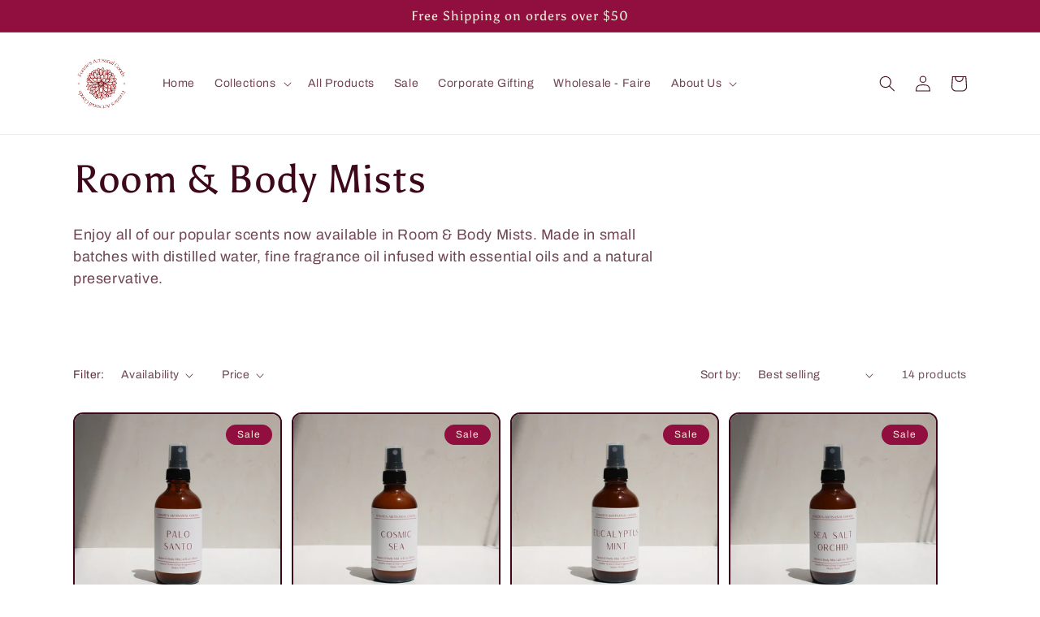

--- FILE ---
content_type: text/html; charset=utf-8
request_url: https://fonziesartisanalgoods.com/collections/smudge
body_size: 31486
content:
<!doctype html>
<html class="no-js" lang="en">
  <head>
    <meta charset="utf-8">
    <meta http-equiv="X-UA-Compatible" content="IE=edge">
    <meta name="viewport" content="width=device-width,initial-scale=1">
    <meta name="theme-color" content="">
    <link rel="canonical" href="https://fonziesartisanalgoods.com/collections/smudge">
    <link rel="preconnect" href="https://cdn.shopify.com" crossorigin><link rel="preconnect" href="https://fonts.shopifycdn.com" crossorigin><title>
      Room &amp; Body Mists
 &ndash; Fonzie&#39;s Artisanal Goods</title>

    
      <meta name="description" content="Enjoy all of our popular scents now available in Room &amp;amp; Body Mists. Made in small batches with distilled water, fine fragrance oil infused with essential oils and a natural preservative.">
    

    

<meta property="og:site_name" content="Fonzie&#39;s Artisanal Goods">
<meta property="og:url" content="https://fonziesartisanalgoods.com/collections/smudge">
<meta property="og:title" content="Room &amp; Body Mists">
<meta property="og:type" content="website">
<meta property="og:description" content="Enjoy all of our popular scents now available in Room &amp;amp; Body Mists. Made in small batches with distilled water, fine fragrance oil infused with essential oils and a natural preservative."><meta property="og:image" content="http://fonziesartisanalgoods.com/cdn/shop/collections/20220426_184600_Edited.jpg?v=1720046321">
  <meta property="og:image:secure_url" content="https://fonziesartisanalgoods.com/cdn/shop/collections/20220426_184600_Edited.jpg?v=1720046321">
  <meta property="og:image:width" content="3102">
  <meta property="og:image:height" content="3108"><meta name="twitter:card" content="summary_large_image">
<meta name="twitter:title" content="Room &amp; Body Mists">
<meta name="twitter:description" content="Enjoy all of our popular scents now available in Room &amp;amp; Body Mists. Made in small batches with distilled water, fine fragrance oil infused with essential oils and a natural preservative.">


    <script src="//fonziesartisanalgoods.com/cdn/shop/t/4/assets/global.js?v=149496944046504657681665539471" defer="defer"></script>
    <script>window.performance && window.performance.mark && window.performance.mark('shopify.content_for_header.start');</script><meta name="facebook-domain-verification" content="ti0yikb71w3q2igms8eb9wu9koyfub">
<meta name="google-site-verification" content="Mec4kodHyv87HpR5R0oJK9DcVQ3ch4zZakRIaBKJ7PQ">
<meta id="shopify-digital-wallet" name="shopify-digital-wallet" content="/63357288665/digital_wallets/dialog">
<meta name="shopify-checkout-api-token" content="67e9134877d817b284fc65478ebdf1be">
<link rel="alternate" type="application/atom+xml" title="Feed" href="/collections/smudge.atom" />
<link rel="alternate" type="application/json+oembed" href="https://fonziesartisanalgoods.com/collections/smudge.oembed">
<script async="async" src="/checkouts/internal/preloads.js?locale=en-US"></script>
<link rel="preconnect" href="https://shop.app" crossorigin="anonymous">
<script async="async" src="https://shop.app/checkouts/internal/preloads.js?locale=en-US&shop_id=63357288665" crossorigin="anonymous"></script>
<script id="apple-pay-shop-capabilities" type="application/json">{"shopId":63357288665,"countryCode":"US","currencyCode":"USD","merchantCapabilities":["supports3DS"],"merchantId":"gid:\/\/shopify\/Shop\/63357288665","merchantName":"Fonzie's Artisanal Goods","requiredBillingContactFields":["postalAddress","email"],"requiredShippingContactFields":["postalAddress","email"],"shippingType":"shipping","supportedNetworks":["visa","masterCard","amex","discover","elo","jcb"],"total":{"type":"pending","label":"Fonzie's Artisanal Goods","amount":"1.00"},"shopifyPaymentsEnabled":true,"supportsSubscriptions":true}</script>
<script id="shopify-features" type="application/json">{"accessToken":"67e9134877d817b284fc65478ebdf1be","betas":["rich-media-storefront-analytics"],"domain":"fonziesartisanalgoods.com","predictiveSearch":true,"shopId":63357288665,"locale":"en"}</script>
<script>var Shopify = Shopify || {};
Shopify.shop = "fonziesartisinalgoods.myshopify.com";
Shopify.locale = "en";
Shopify.currency = {"active":"USD","rate":"1.0"};
Shopify.country = "US";
Shopify.theme = {"name":"Crave","id":135684817113,"schema_name":"Crave","schema_version":"5.0.1","theme_store_id":1363,"role":"main"};
Shopify.theme.handle = "null";
Shopify.theme.style = {"id":null,"handle":null};
Shopify.cdnHost = "fonziesartisanalgoods.com/cdn";
Shopify.routes = Shopify.routes || {};
Shopify.routes.root = "/";</script>
<script type="module">!function(o){(o.Shopify=o.Shopify||{}).modules=!0}(window);</script>
<script>!function(o){function n(){var o=[];function n(){o.push(Array.prototype.slice.apply(arguments))}return n.q=o,n}var t=o.Shopify=o.Shopify||{};t.loadFeatures=n(),t.autoloadFeatures=n()}(window);</script>
<script>
  window.ShopifyPay = window.ShopifyPay || {};
  window.ShopifyPay.apiHost = "shop.app\/pay";
  window.ShopifyPay.redirectState = null;
</script>
<script id="shop-js-analytics" type="application/json">{"pageType":"collection"}</script>
<script defer="defer" async type="module" src="//fonziesartisanalgoods.com/cdn/shopifycloud/shop-js/modules/v2/client.init-shop-cart-sync_BApSsMSl.en.esm.js"></script>
<script defer="defer" async type="module" src="//fonziesartisanalgoods.com/cdn/shopifycloud/shop-js/modules/v2/chunk.common_CBoos6YZ.esm.js"></script>
<script type="module">
  await import("//fonziesartisanalgoods.com/cdn/shopifycloud/shop-js/modules/v2/client.init-shop-cart-sync_BApSsMSl.en.esm.js");
await import("//fonziesartisanalgoods.com/cdn/shopifycloud/shop-js/modules/v2/chunk.common_CBoos6YZ.esm.js");

  window.Shopify.SignInWithShop?.initShopCartSync?.({"fedCMEnabled":true,"windoidEnabled":true});

</script>
<script>
  window.Shopify = window.Shopify || {};
  if (!window.Shopify.featureAssets) window.Shopify.featureAssets = {};
  window.Shopify.featureAssets['shop-js'] = {"shop-cart-sync":["modules/v2/client.shop-cart-sync_DJczDl9f.en.esm.js","modules/v2/chunk.common_CBoos6YZ.esm.js"],"init-fed-cm":["modules/v2/client.init-fed-cm_BzwGC0Wi.en.esm.js","modules/v2/chunk.common_CBoos6YZ.esm.js"],"init-windoid":["modules/v2/client.init-windoid_BS26ThXS.en.esm.js","modules/v2/chunk.common_CBoos6YZ.esm.js"],"init-shop-email-lookup-coordinator":["modules/v2/client.init-shop-email-lookup-coordinator_DFwWcvrS.en.esm.js","modules/v2/chunk.common_CBoos6YZ.esm.js"],"shop-cash-offers":["modules/v2/client.shop-cash-offers_DthCPNIO.en.esm.js","modules/v2/chunk.common_CBoos6YZ.esm.js","modules/v2/chunk.modal_Bu1hFZFC.esm.js"],"shop-button":["modules/v2/client.shop-button_D_JX508o.en.esm.js","modules/v2/chunk.common_CBoos6YZ.esm.js"],"shop-toast-manager":["modules/v2/client.shop-toast-manager_tEhgP2F9.en.esm.js","modules/v2/chunk.common_CBoos6YZ.esm.js"],"avatar":["modules/v2/client.avatar_BTnouDA3.en.esm.js"],"pay-button":["modules/v2/client.pay-button_BuNmcIr_.en.esm.js","modules/v2/chunk.common_CBoos6YZ.esm.js"],"init-shop-cart-sync":["modules/v2/client.init-shop-cart-sync_BApSsMSl.en.esm.js","modules/v2/chunk.common_CBoos6YZ.esm.js"],"shop-login-button":["modules/v2/client.shop-login-button_DwLgFT0K.en.esm.js","modules/v2/chunk.common_CBoos6YZ.esm.js","modules/v2/chunk.modal_Bu1hFZFC.esm.js"],"init-customer-accounts-sign-up":["modules/v2/client.init-customer-accounts-sign-up_TlVCiykN.en.esm.js","modules/v2/client.shop-login-button_DwLgFT0K.en.esm.js","modules/v2/chunk.common_CBoos6YZ.esm.js","modules/v2/chunk.modal_Bu1hFZFC.esm.js"],"init-shop-for-new-customer-accounts":["modules/v2/client.init-shop-for-new-customer-accounts_DrjXSI53.en.esm.js","modules/v2/client.shop-login-button_DwLgFT0K.en.esm.js","modules/v2/chunk.common_CBoos6YZ.esm.js","modules/v2/chunk.modal_Bu1hFZFC.esm.js"],"init-customer-accounts":["modules/v2/client.init-customer-accounts_C0Oh2ljF.en.esm.js","modules/v2/client.shop-login-button_DwLgFT0K.en.esm.js","modules/v2/chunk.common_CBoos6YZ.esm.js","modules/v2/chunk.modal_Bu1hFZFC.esm.js"],"shop-follow-button":["modules/v2/client.shop-follow-button_C5D3XtBb.en.esm.js","modules/v2/chunk.common_CBoos6YZ.esm.js","modules/v2/chunk.modal_Bu1hFZFC.esm.js"],"checkout-modal":["modules/v2/client.checkout-modal_8TC_1FUY.en.esm.js","modules/v2/chunk.common_CBoos6YZ.esm.js","modules/v2/chunk.modal_Bu1hFZFC.esm.js"],"lead-capture":["modules/v2/client.lead-capture_D-pmUjp9.en.esm.js","modules/v2/chunk.common_CBoos6YZ.esm.js","modules/v2/chunk.modal_Bu1hFZFC.esm.js"],"shop-login":["modules/v2/client.shop-login_BmtnoEUo.en.esm.js","modules/v2/chunk.common_CBoos6YZ.esm.js","modules/v2/chunk.modal_Bu1hFZFC.esm.js"],"payment-terms":["modules/v2/client.payment-terms_BHOWV7U_.en.esm.js","modules/v2/chunk.common_CBoos6YZ.esm.js","modules/v2/chunk.modal_Bu1hFZFC.esm.js"]};
</script>
<script id="__st">var __st={"a":63357288665,"offset":-28800,"reqid":"70dddbc2-3321-4f3e-b329-487ca54cb27c-1768930367","pageurl":"fonziesartisanalgoods.com\/collections\/smudge","u":"1c0467fc050a","p":"collection","rtyp":"collection","rid":401117839577};</script>
<script>window.ShopifyPaypalV4VisibilityTracking = true;</script>
<script id="captcha-bootstrap">!function(){'use strict';const t='contact',e='account',n='new_comment',o=[[t,t],['blogs',n],['comments',n],[t,'customer']],c=[[e,'customer_login'],[e,'guest_login'],[e,'recover_customer_password'],[e,'create_customer']],r=t=>t.map((([t,e])=>`form[action*='/${t}']:not([data-nocaptcha='true']) input[name='form_type'][value='${e}']`)).join(','),a=t=>()=>t?[...document.querySelectorAll(t)].map((t=>t.form)):[];function s(){const t=[...o],e=r(t);return a(e)}const i='password',u='form_key',d=['recaptcha-v3-token','g-recaptcha-response','h-captcha-response',i],f=()=>{try{return window.sessionStorage}catch{return}},m='__shopify_v',_=t=>t.elements[u];function p(t,e,n=!1){try{const o=window.sessionStorage,c=JSON.parse(o.getItem(e)),{data:r}=function(t){const{data:e,action:n}=t;return t[m]||n?{data:e,action:n}:{data:t,action:n}}(c);for(const[e,n]of Object.entries(r))t.elements[e]&&(t.elements[e].value=n);n&&o.removeItem(e)}catch(o){console.error('form repopulation failed',{error:o})}}const l='form_type',E='cptcha';function T(t){t.dataset[E]=!0}const w=window,h=w.document,L='Shopify',v='ce_forms',y='captcha';let A=!1;((t,e)=>{const n=(g='f06e6c50-85a8-45c8-87d0-21a2b65856fe',I='https://cdn.shopify.com/shopifycloud/storefront-forms-hcaptcha/ce_storefront_forms_captcha_hcaptcha.v1.5.2.iife.js',D={infoText:'Protected by hCaptcha',privacyText:'Privacy',termsText:'Terms'},(t,e,n)=>{const o=w[L][v],c=o.bindForm;if(c)return c(t,g,e,D).then(n);var r;o.q.push([[t,g,e,D],n]),r=I,A||(h.body.append(Object.assign(h.createElement('script'),{id:'captcha-provider',async:!0,src:r})),A=!0)});var g,I,D;w[L]=w[L]||{},w[L][v]=w[L][v]||{},w[L][v].q=[],w[L][y]=w[L][y]||{},w[L][y].protect=function(t,e){n(t,void 0,e),T(t)},Object.freeze(w[L][y]),function(t,e,n,w,h,L){const[v,y,A,g]=function(t,e,n){const i=e?o:[],u=t?c:[],d=[...i,...u],f=r(d),m=r(i),_=r(d.filter((([t,e])=>n.includes(e))));return[a(f),a(m),a(_),s()]}(w,h,L),I=t=>{const e=t.target;return e instanceof HTMLFormElement?e:e&&e.form},D=t=>v().includes(t);t.addEventListener('submit',(t=>{const e=I(t);if(!e)return;const n=D(e)&&!e.dataset.hcaptchaBound&&!e.dataset.recaptchaBound,o=_(e),c=g().includes(e)&&(!o||!o.value);(n||c)&&t.preventDefault(),c&&!n&&(function(t){try{if(!f())return;!function(t){const e=f();if(!e)return;const n=_(t);if(!n)return;const o=n.value;o&&e.removeItem(o)}(t);const e=Array.from(Array(32),(()=>Math.random().toString(36)[2])).join('');!function(t,e){_(t)||t.append(Object.assign(document.createElement('input'),{type:'hidden',name:u})),t.elements[u].value=e}(t,e),function(t,e){const n=f();if(!n)return;const o=[...t.querySelectorAll(`input[type='${i}']`)].map((({name:t})=>t)),c=[...d,...o],r={};for(const[a,s]of new FormData(t).entries())c.includes(a)||(r[a]=s);n.setItem(e,JSON.stringify({[m]:1,action:t.action,data:r}))}(t,e)}catch(e){console.error('failed to persist form',e)}}(e),e.submit())}));const S=(t,e)=>{t&&!t.dataset[E]&&(n(t,e.some((e=>e===t))),T(t))};for(const o of['focusin','change'])t.addEventListener(o,(t=>{const e=I(t);D(e)&&S(e,y())}));const B=e.get('form_key'),M=e.get(l),P=B&&M;t.addEventListener('DOMContentLoaded',(()=>{const t=y();if(P)for(const e of t)e.elements[l].value===M&&p(e,B);[...new Set([...A(),...v().filter((t=>'true'===t.dataset.shopifyCaptcha))])].forEach((e=>S(e,t)))}))}(h,new URLSearchParams(w.location.search),n,t,e,['guest_login'])})(!0,!0)}();</script>
<script integrity="sha256-4kQ18oKyAcykRKYeNunJcIwy7WH5gtpwJnB7kiuLZ1E=" data-source-attribution="shopify.loadfeatures" defer="defer" src="//fonziesartisanalgoods.com/cdn/shopifycloud/storefront/assets/storefront/load_feature-a0a9edcb.js" crossorigin="anonymous"></script>
<script crossorigin="anonymous" defer="defer" src="//fonziesartisanalgoods.com/cdn/shopifycloud/storefront/assets/shopify_pay/storefront-65b4c6d7.js?v=20250812"></script>
<script data-source-attribution="shopify.dynamic_checkout.dynamic.init">var Shopify=Shopify||{};Shopify.PaymentButton=Shopify.PaymentButton||{isStorefrontPortableWallets:!0,init:function(){window.Shopify.PaymentButton.init=function(){};var t=document.createElement("script");t.src="https://fonziesartisanalgoods.com/cdn/shopifycloud/portable-wallets/latest/portable-wallets.en.js",t.type="module",document.head.appendChild(t)}};
</script>
<script data-source-attribution="shopify.dynamic_checkout.buyer_consent">
  function portableWalletsHideBuyerConsent(e){var t=document.getElementById("shopify-buyer-consent"),n=document.getElementById("shopify-subscription-policy-button");t&&n&&(t.classList.add("hidden"),t.setAttribute("aria-hidden","true"),n.removeEventListener("click",e))}function portableWalletsShowBuyerConsent(e){var t=document.getElementById("shopify-buyer-consent"),n=document.getElementById("shopify-subscription-policy-button");t&&n&&(t.classList.remove("hidden"),t.removeAttribute("aria-hidden"),n.addEventListener("click",e))}window.Shopify?.PaymentButton&&(window.Shopify.PaymentButton.hideBuyerConsent=portableWalletsHideBuyerConsent,window.Shopify.PaymentButton.showBuyerConsent=portableWalletsShowBuyerConsent);
</script>
<script data-source-attribution="shopify.dynamic_checkout.cart.bootstrap">document.addEventListener("DOMContentLoaded",(function(){function t(){return document.querySelector("shopify-accelerated-checkout-cart, shopify-accelerated-checkout")}if(t())Shopify.PaymentButton.init();else{new MutationObserver((function(e,n){t()&&(Shopify.PaymentButton.init(),n.disconnect())})).observe(document.body,{childList:!0,subtree:!0})}}));
</script>
<link id="shopify-accelerated-checkout-styles" rel="stylesheet" media="screen" href="https://fonziesartisanalgoods.com/cdn/shopifycloud/portable-wallets/latest/accelerated-checkout-backwards-compat.css" crossorigin="anonymous">
<style id="shopify-accelerated-checkout-cart">
        #shopify-buyer-consent {
  margin-top: 1em;
  display: inline-block;
  width: 100%;
}

#shopify-buyer-consent.hidden {
  display: none;
}

#shopify-subscription-policy-button {
  background: none;
  border: none;
  padding: 0;
  text-decoration: underline;
  font-size: inherit;
  cursor: pointer;
}

#shopify-subscription-policy-button::before {
  box-shadow: none;
}

      </style>
<script id="sections-script" data-sections="header,footer" defer="defer" src="//fonziesartisanalgoods.com/cdn/shop/t/4/compiled_assets/scripts.js?v=535"></script>
<script>window.performance && window.performance.mark && window.performance.mark('shopify.content_for_header.end');</script>


    <style data-shopify>
      @font-face {
  font-family: Archivo;
  font-weight: 400;
  font-style: normal;
  font-display: swap;
  src: url("//fonziesartisanalgoods.com/cdn/fonts/archivo/archivo_n4.dc8d917cc69af0a65ae04d01fd8eeab28a3573c9.woff2") format("woff2"),
       url("//fonziesartisanalgoods.com/cdn/fonts/archivo/archivo_n4.bd6b9c34fdb81d7646836be8065ce3c80a2cc984.woff") format("woff");
}

      @font-face {
  font-family: Archivo;
  font-weight: 700;
  font-style: normal;
  font-display: swap;
  src: url("//fonziesartisanalgoods.com/cdn/fonts/archivo/archivo_n7.651b020b3543640c100112be6f1c1b8e816c7f13.woff2") format("woff2"),
       url("//fonziesartisanalgoods.com/cdn/fonts/archivo/archivo_n7.7e9106d320e6594976a7dcb57957f3e712e83c96.woff") format("woff");
}

      @font-face {
  font-family: Archivo;
  font-weight: 400;
  font-style: italic;
  font-display: swap;
  src: url("//fonziesartisanalgoods.com/cdn/fonts/archivo/archivo_i4.37d8c4e02dc4f8e8b559f47082eb24a5c48c2908.woff2") format("woff2"),
       url("//fonziesartisanalgoods.com/cdn/fonts/archivo/archivo_i4.839d35d75c605237591e73815270f86ab696602c.woff") format("woff");
}

      @font-face {
  font-family: Archivo;
  font-weight: 700;
  font-style: italic;
  font-display: swap;
  src: url("//fonziesartisanalgoods.com/cdn/fonts/archivo/archivo_i7.3dc798c6f261b8341dd97dd5c78d97d457c63517.woff2") format("woff2"),
       url("//fonziesartisanalgoods.com/cdn/fonts/archivo/archivo_i7.3b65e9d326e7379bd5f15bcb927c5d533d950ff6.woff") format("woff");
}

      @font-face {
  font-family: Asul;
  font-weight: 400;
  font-style: normal;
  font-display: swap;
  src: url("//fonziesartisanalgoods.com/cdn/fonts/asul/asul_n4.814c5323104eaec8052c156ea81d27e4cc2ecc89.woff2") format("woff2"),
       url("//fonziesartisanalgoods.com/cdn/fonts/asul/asul_n4.fad4580d0c2a0762bf2eec95df0ca1bba03e7345.woff") format("woff");
}


      :root {
        --font-body-family: Archivo, sans-serif;
        --font-body-style: normal;
        --font-body-weight: 400;
        --font-body-weight-bold: 700;

        --font-heading-family: Asul, serif;
        --font-heading-style: normal;
        --font-heading-weight: 400;

        --font-body-scale: 1.0;
        --font-heading-scale: 1.2;

        --color-base-text: 61, 8, 27;
        --color-shadow: 61, 8, 27;
        --color-base-background-1: 255, 255, 255;
        --color-base-background-2: 250, 249, 225;
        --color-base-solid-button-labels: 242, 239, 221;
        --color-base-outline-button-labels: 61, 8, 27;
        --color-base-accent-1: 145, 15, 63;
        --color-base-accent-2: 145, 15, 63;
        --payment-terms-background-color: #fff;

        --gradient-base-background-1: #fff;
        --gradient-base-background-2: #FAF9E1;
        --gradient-base-accent-1: #910f3f;
        --gradient-base-accent-2: #910f3f;

        --media-padding: px;
        --media-border-opacity: 1.0;
        --media-border-width: 2px;
        --media-radius: 12px;
        --media-shadow-opacity: 1.0;
        --media-shadow-horizontal-offset: 0px;
        --media-shadow-vertical-offset: 6px;
        --media-shadow-blur-radius: 0px;
        --media-shadow-visible: 1;

        --page-width: 120rem;
        --page-width-margin: 0rem;

        --product-card-image-padding: 0.0rem;
        --product-card-corner-radius: 1.2rem;
        --product-card-text-alignment: left;
        --product-card-border-width: 0.2rem;
        --product-card-border-opacity: 1.0;
        --product-card-shadow-opacity: 1.0;
        --product-card-shadow-visible: 1;
        --product-card-shadow-horizontal-offset: 0.0rem;
        --product-card-shadow-vertical-offset: 0.4rem;
        --product-card-shadow-blur-radius: 0.0rem;

        --collection-card-image-padding: 0.0rem;
        --collection-card-corner-radius: 1.2rem;
        --collection-card-text-alignment: left;
        --collection-card-border-width: 0.2rem;
        --collection-card-border-opacity: 1.0;
        --collection-card-shadow-opacity: 1.0;
        --collection-card-shadow-visible: 1;
        --collection-card-shadow-horizontal-offset: 0.0rem;
        --collection-card-shadow-vertical-offset: 0.4rem;
        --collection-card-shadow-blur-radius: 0.0rem;

        --blog-card-image-padding: 0.0rem;
        --blog-card-corner-radius: 1.2rem;
        --blog-card-text-alignment: left;
        --blog-card-border-width: 0.2rem;
        --blog-card-border-opacity: 1.0;
        --blog-card-shadow-opacity: 1.0;
        --blog-card-shadow-visible: 1;
        --blog-card-shadow-horizontal-offset: 0.0rem;
        --blog-card-shadow-vertical-offset: 0.4rem;
        --blog-card-shadow-blur-radius: 0.0rem;

        --badge-corner-radius: 4.0rem;

        --popup-border-width: 2px;
        --popup-border-opacity: 1.0;
        --popup-corner-radius: 12px;
        --popup-shadow-opacity: 1.0;
        --popup-shadow-horizontal-offset: 0px;
        --popup-shadow-vertical-offset: 2px;
        --popup-shadow-blur-radius: 0px;

        --drawer-border-width: 3px;
        --drawer-border-opacity: 0.1;
        --drawer-shadow-opacity: 1.0;
        --drawer-shadow-horizontal-offset: 6px;
        --drawer-shadow-vertical-offset: 6px;
        --drawer-shadow-blur-radius: 0px;

        --spacing-sections-desktop: 64px;
        --spacing-sections-mobile: 45px;

        --grid-desktop-vertical-spacing: 12px;
        --grid-desktop-horizontal-spacing: 12px;
        --grid-mobile-vertical-spacing: 6px;
        --grid-mobile-horizontal-spacing: 6px;

        --text-boxes-border-opacity: 1.0;
        --text-boxes-border-width: 2px;
        --text-boxes-radius: 12px;
        --text-boxes-shadow-opacity: 1.0;
        --text-boxes-shadow-visible: 1;
        --text-boxes-shadow-horizontal-offset: 0px;
        --text-boxes-shadow-vertical-offset: 6px;
        --text-boxes-shadow-blur-radius: 0px;

        --buttons-radius: 40px;
        --buttons-radius-outset: 42px;
        --buttons-border-width: 2px;
        --buttons-border-opacity: 1.0;
        --buttons-shadow-opacity: 0.9;
        --buttons-shadow-visible: 1;
        --buttons-shadow-horizontal-offset: 0px;
        --buttons-shadow-vertical-offset: 2px;
        --buttons-shadow-blur-radius: 0px;
        --buttons-border-offset: 0.3px;

        --inputs-radius: 12px;
        --inputs-border-width: 2px;
        --inputs-border-opacity: 1.0;
        --inputs-shadow-opacity: 1.0;
        --inputs-shadow-horizontal-offset: 0px;
        --inputs-margin-offset: 2px;
        --inputs-shadow-vertical-offset: 2px;
        --inputs-shadow-blur-radius: 0px;
        --inputs-radius-outset: 14px;

        --variant-pills-radius: 40px;
        --variant-pills-border-width: 1px;
        --variant-pills-border-opacity: 0.55;
        --variant-pills-shadow-opacity: 0.0;
        --variant-pills-shadow-horizontal-offset: 0px;
        --variant-pills-shadow-vertical-offset: 0px;
        --variant-pills-shadow-blur-radius: 0px;
      }

      *,
      *::before,
      *::after {
        box-sizing: inherit;
      }

      html {
        box-sizing: border-box;
        font-size: calc(var(--font-body-scale) * 62.5%);
        height: 100%;
      }

      body {
        display: grid;
        grid-template-rows: auto auto 1fr auto;
        grid-template-columns: 100%;
        min-height: 100%;
        margin: 0;
        font-size: 1.5rem;
        letter-spacing: 0.06rem;
        line-height: calc(1 + 0.8 / var(--font-body-scale));
        font-family: var(--font-body-family);
        font-style: var(--font-body-style);
        font-weight: var(--font-body-weight);
      }

      @media screen and (min-width: 750px) {
        body {
          font-size: 1.6rem;
        }
      }
    </style>

    <link href="//fonziesartisanalgoods.com/cdn/shop/t/4/assets/base.css?v=88290808517547527771665539472" rel="stylesheet" type="text/css" media="all" />
<link rel="preload" as="font" href="//fonziesartisanalgoods.com/cdn/fonts/archivo/archivo_n4.dc8d917cc69af0a65ae04d01fd8eeab28a3573c9.woff2" type="font/woff2" crossorigin><link rel="preload" as="font" href="//fonziesartisanalgoods.com/cdn/fonts/asul/asul_n4.814c5323104eaec8052c156ea81d27e4cc2ecc89.woff2" type="font/woff2" crossorigin><link rel="stylesheet" href="//fonziesartisanalgoods.com/cdn/shop/t/4/assets/component-predictive-search.css?v=83512081251802922551665539471" media="print" onload="this.media='all'"><script>document.documentElement.className = document.documentElement.className.replace('no-js', 'js');
    if (Shopify.designMode) {
      document.documentElement.classList.add('shopify-design-mode');
    }
    </script>
  <link href="https://monorail-edge.shopifysvc.com" rel="dns-prefetch">
<script>(function(){if ("sendBeacon" in navigator && "performance" in window) {try {var session_token_from_headers = performance.getEntriesByType('navigation')[0].serverTiming.find(x => x.name == '_s').description;} catch {var session_token_from_headers = undefined;}var session_cookie_matches = document.cookie.match(/_shopify_s=([^;]*)/);var session_token_from_cookie = session_cookie_matches && session_cookie_matches.length === 2 ? session_cookie_matches[1] : "";var session_token = session_token_from_headers || session_token_from_cookie || "";function handle_abandonment_event(e) {var entries = performance.getEntries().filter(function(entry) {return /monorail-edge.shopifysvc.com/.test(entry.name);});if (!window.abandonment_tracked && entries.length === 0) {window.abandonment_tracked = true;var currentMs = Date.now();var navigation_start = performance.timing.navigationStart;var payload = {shop_id: 63357288665,url: window.location.href,navigation_start,duration: currentMs - navigation_start,session_token,page_type: "collection"};window.navigator.sendBeacon("https://monorail-edge.shopifysvc.com/v1/produce", JSON.stringify({schema_id: "online_store_buyer_site_abandonment/1.1",payload: payload,metadata: {event_created_at_ms: currentMs,event_sent_at_ms: currentMs}}));}}window.addEventListener('pagehide', handle_abandonment_event);}}());</script>
<script id="web-pixels-manager-setup">(function e(e,d,r,n,o){if(void 0===o&&(o={}),!Boolean(null===(a=null===(i=window.Shopify)||void 0===i?void 0:i.analytics)||void 0===a?void 0:a.replayQueue)){var i,a;window.Shopify=window.Shopify||{};var t=window.Shopify;t.analytics=t.analytics||{};var s=t.analytics;s.replayQueue=[],s.publish=function(e,d,r){return s.replayQueue.push([e,d,r]),!0};try{self.performance.mark("wpm:start")}catch(e){}var l=function(){var e={modern:/Edge?\/(1{2}[4-9]|1[2-9]\d|[2-9]\d{2}|\d{4,})\.\d+(\.\d+|)|Firefox\/(1{2}[4-9]|1[2-9]\d|[2-9]\d{2}|\d{4,})\.\d+(\.\d+|)|Chrom(ium|e)\/(9{2}|\d{3,})\.\d+(\.\d+|)|(Maci|X1{2}).+ Version\/(15\.\d+|(1[6-9]|[2-9]\d|\d{3,})\.\d+)([,.]\d+|)( \(\w+\)|)( Mobile\/\w+|) Safari\/|Chrome.+OPR\/(9{2}|\d{3,})\.\d+\.\d+|(CPU[ +]OS|iPhone[ +]OS|CPU[ +]iPhone|CPU IPhone OS|CPU iPad OS)[ +]+(15[._]\d+|(1[6-9]|[2-9]\d|\d{3,})[._]\d+)([._]\d+|)|Android:?[ /-](13[3-9]|1[4-9]\d|[2-9]\d{2}|\d{4,})(\.\d+|)(\.\d+|)|Android.+Firefox\/(13[5-9]|1[4-9]\d|[2-9]\d{2}|\d{4,})\.\d+(\.\d+|)|Android.+Chrom(ium|e)\/(13[3-9]|1[4-9]\d|[2-9]\d{2}|\d{4,})\.\d+(\.\d+|)|SamsungBrowser\/([2-9]\d|\d{3,})\.\d+/,legacy:/Edge?\/(1[6-9]|[2-9]\d|\d{3,})\.\d+(\.\d+|)|Firefox\/(5[4-9]|[6-9]\d|\d{3,})\.\d+(\.\d+|)|Chrom(ium|e)\/(5[1-9]|[6-9]\d|\d{3,})\.\d+(\.\d+|)([\d.]+$|.*Safari\/(?![\d.]+ Edge\/[\d.]+$))|(Maci|X1{2}).+ Version\/(10\.\d+|(1[1-9]|[2-9]\d|\d{3,})\.\d+)([,.]\d+|)( \(\w+\)|)( Mobile\/\w+|) Safari\/|Chrome.+OPR\/(3[89]|[4-9]\d|\d{3,})\.\d+\.\d+|(CPU[ +]OS|iPhone[ +]OS|CPU[ +]iPhone|CPU IPhone OS|CPU iPad OS)[ +]+(10[._]\d+|(1[1-9]|[2-9]\d|\d{3,})[._]\d+)([._]\d+|)|Android:?[ /-](13[3-9]|1[4-9]\d|[2-9]\d{2}|\d{4,})(\.\d+|)(\.\d+|)|Mobile Safari.+OPR\/([89]\d|\d{3,})\.\d+\.\d+|Android.+Firefox\/(13[5-9]|1[4-9]\d|[2-9]\d{2}|\d{4,})\.\d+(\.\d+|)|Android.+Chrom(ium|e)\/(13[3-9]|1[4-9]\d|[2-9]\d{2}|\d{4,})\.\d+(\.\d+|)|Android.+(UC? ?Browser|UCWEB|U3)[ /]?(15\.([5-9]|\d{2,})|(1[6-9]|[2-9]\d|\d{3,})\.\d+)\.\d+|SamsungBrowser\/(5\.\d+|([6-9]|\d{2,})\.\d+)|Android.+MQ{2}Browser\/(14(\.(9|\d{2,})|)|(1[5-9]|[2-9]\d|\d{3,})(\.\d+|))(\.\d+|)|K[Aa][Ii]OS\/(3\.\d+|([4-9]|\d{2,})\.\d+)(\.\d+|)/},d=e.modern,r=e.legacy,n=navigator.userAgent;return n.match(d)?"modern":n.match(r)?"legacy":"unknown"}(),u="modern"===l?"modern":"legacy",c=(null!=n?n:{modern:"",legacy:""})[u],f=function(e){return[e.baseUrl,"/wpm","/b",e.hashVersion,"modern"===e.buildTarget?"m":"l",".js"].join("")}({baseUrl:d,hashVersion:r,buildTarget:u}),m=function(e){var d=e.version,r=e.bundleTarget,n=e.surface,o=e.pageUrl,i=e.monorailEndpoint;return{emit:function(e){var a=e.status,t=e.errorMsg,s=(new Date).getTime(),l=JSON.stringify({metadata:{event_sent_at_ms:s},events:[{schema_id:"web_pixels_manager_load/3.1",payload:{version:d,bundle_target:r,page_url:o,status:a,surface:n,error_msg:t},metadata:{event_created_at_ms:s}}]});if(!i)return console&&console.warn&&console.warn("[Web Pixels Manager] No Monorail endpoint provided, skipping logging."),!1;try{return self.navigator.sendBeacon.bind(self.navigator)(i,l)}catch(e){}var u=new XMLHttpRequest;try{return u.open("POST",i,!0),u.setRequestHeader("Content-Type","text/plain"),u.send(l),!0}catch(e){return console&&console.warn&&console.warn("[Web Pixels Manager] Got an unhandled error while logging to Monorail."),!1}}}}({version:r,bundleTarget:l,surface:e.surface,pageUrl:self.location.href,monorailEndpoint:e.monorailEndpoint});try{o.browserTarget=l,function(e){var d=e.src,r=e.async,n=void 0===r||r,o=e.onload,i=e.onerror,a=e.sri,t=e.scriptDataAttributes,s=void 0===t?{}:t,l=document.createElement("script"),u=document.querySelector("head"),c=document.querySelector("body");if(l.async=n,l.src=d,a&&(l.integrity=a,l.crossOrigin="anonymous"),s)for(var f in s)if(Object.prototype.hasOwnProperty.call(s,f))try{l.dataset[f]=s[f]}catch(e){}if(o&&l.addEventListener("load",o),i&&l.addEventListener("error",i),u)u.appendChild(l);else{if(!c)throw new Error("Did not find a head or body element to append the script");c.appendChild(l)}}({src:f,async:!0,onload:function(){if(!function(){var e,d;return Boolean(null===(d=null===(e=window.Shopify)||void 0===e?void 0:e.analytics)||void 0===d?void 0:d.initialized)}()){var d=window.webPixelsManager.init(e)||void 0;if(d){var r=window.Shopify.analytics;r.replayQueue.forEach((function(e){var r=e[0],n=e[1],o=e[2];d.publishCustomEvent(r,n,o)})),r.replayQueue=[],r.publish=d.publishCustomEvent,r.visitor=d.visitor,r.initialized=!0}}},onerror:function(){return m.emit({status:"failed",errorMsg:"".concat(f," has failed to load")})},sri:function(e){var d=/^sha384-[A-Za-z0-9+/=]+$/;return"string"==typeof e&&d.test(e)}(c)?c:"",scriptDataAttributes:o}),m.emit({status:"loading"})}catch(e){m.emit({status:"failed",errorMsg:(null==e?void 0:e.message)||"Unknown error"})}}})({shopId: 63357288665,storefrontBaseUrl: "https://fonziesartisanalgoods.com",extensionsBaseUrl: "https://extensions.shopifycdn.com/cdn/shopifycloud/web-pixels-manager",monorailEndpoint: "https://monorail-edge.shopifysvc.com/unstable/produce_batch",surface: "storefront-renderer",enabledBetaFlags: ["2dca8a86"],webPixelsConfigList: [{"id":"525697241","configuration":"{\"config\":\"{\\\"pixel_id\\\":\\\"GT-TNFM3NH\\\",\\\"target_country\\\":\\\"US\\\",\\\"gtag_events\\\":[{\\\"type\\\":\\\"purchase\\\",\\\"action_label\\\":\\\"MC-LZ5SRTYXQP\\\"},{\\\"type\\\":\\\"page_view\\\",\\\"action_label\\\":\\\"MC-LZ5SRTYXQP\\\"},{\\\"type\\\":\\\"view_item\\\",\\\"action_label\\\":\\\"MC-LZ5SRTYXQP\\\"}],\\\"enable_monitoring_mode\\\":false}\"}","eventPayloadVersion":"v1","runtimeContext":"OPEN","scriptVersion":"b2a88bafab3e21179ed38636efcd8a93","type":"APP","apiClientId":1780363,"privacyPurposes":[],"dataSharingAdjustments":{"protectedCustomerApprovalScopes":["read_customer_address","read_customer_email","read_customer_name","read_customer_personal_data","read_customer_phone"]}},{"id":"shopify-app-pixel","configuration":"{}","eventPayloadVersion":"v1","runtimeContext":"STRICT","scriptVersion":"0450","apiClientId":"shopify-pixel","type":"APP","privacyPurposes":["ANALYTICS","MARKETING"]},{"id":"shopify-custom-pixel","eventPayloadVersion":"v1","runtimeContext":"LAX","scriptVersion":"0450","apiClientId":"shopify-pixel","type":"CUSTOM","privacyPurposes":["ANALYTICS","MARKETING"]}],isMerchantRequest: false,initData: {"shop":{"name":"Fonzie's Artisanal Goods","paymentSettings":{"currencyCode":"USD"},"myshopifyDomain":"fonziesartisinalgoods.myshopify.com","countryCode":"US","storefrontUrl":"https:\/\/fonziesartisanalgoods.com"},"customer":null,"cart":null,"checkout":null,"productVariants":[],"purchasingCompany":null},},"https://fonziesartisanalgoods.com/cdn","fcfee988w5aeb613cpc8e4bc33m6693e112",{"modern":"","legacy":""},{"shopId":"63357288665","storefrontBaseUrl":"https:\/\/fonziesartisanalgoods.com","extensionBaseUrl":"https:\/\/extensions.shopifycdn.com\/cdn\/shopifycloud\/web-pixels-manager","surface":"storefront-renderer","enabledBetaFlags":"[\"2dca8a86\"]","isMerchantRequest":"false","hashVersion":"fcfee988w5aeb613cpc8e4bc33m6693e112","publish":"custom","events":"[[\"page_viewed\",{}],[\"collection_viewed\",{\"collection\":{\"id\":\"401117839577\",\"title\":\"Room \u0026 Body Mists\",\"productVariants\":[{\"price\":{\"amount\":15.0,\"currencyCode\":\"USD\"},\"product\":{\"title\":\"Palo Santo Room \u0026 Body Mist\",\"vendor\":\"Fonzie's Artisanal Goods\",\"id\":\"7959088201945\",\"untranslatedTitle\":\"Palo Santo Room \u0026 Body Mist\",\"url\":\"\/products\/palo-santo-room-spray\",\"type\":\"\"},\"id\":\"43498594074841\",\"image\":{\"src\":\"\/\/fonziesartisanalgoods.com\/cdn\/shop\/files\/IMG_2171_Edited.jpg?v=1719871144\"},\"sku\":\"\",\"title\":\"Default Title\",\"untranslatedTitle\":\"Default Title\"},{\"price\":{\"amount\":15.0,\"currencyCode\":\"USD\"},\"product\":{\"title\":\"Cosmic Sea Room \u0026 Body Mist\",\"vendor\":\"Fonzie's Artisanal Goods\",\"id\":\"7736939053273\",\"untranslatedTitle\":\"Cosmic Sea Room \u0026 Body Mist\",\"url\":\"\/products\/black-sea\",\"type\":\"\"},\"id\":\"42985872261337\",\"image\":{\"src\":\"\/\/fonziesartisanalgoods.com\/cdn\/shop\/files\/IMG_2149_Edited.jpg?v=1719870903\"},\"sku\":\"\",\"title\":\"Default Title\",\"untranslatedTitle\":\"Default Title\"},{\"price\":{\"amount\":15.0,\"currencyCode\":\"USD\"},\"product\":{\"title\":\"Eucalyptus Mint Room \u0026 Body Mist\",\"vendor\":\"Fonzie's Artisanal Goods\",\"id\":\"8923256848601\",\"untranslatedTitle\":\"Eucalyptus Mint Room \u0026 Body Mist\",\"url\":\"\/products\/eucalyptus-mint-room-body-mist\",\"type\":\"\"},\"id\":\"45649519313113\",\"image\":{\"src\":\"\/\/fonziesartisanalgoods.com\/cdn\/shop\/files\/IMG_2151_Edited.jpg?v=1719871438\"},\"sku\":null,\"title\":\"Default Title\",\"untranslatedTitle\":\"Default Title\"},{\"price\":{\"amount\":15.0,\"currencyCode\":\"USD\"},\"product\":{\"title\":\"Sea Salt Orchid Room \u0026 Body Mist\",\"vendor\":\"Fonzie's Artisanal Goods\",\"id\":\"8923255472345\",\"untranslatedTitle\":\"Sea Salt Orchid Room \u0026 Body Mist\",\"url\":\"\/products\/sea-salt-orchid-room-body-mist\",\"type\":\"\"},\"id\":\"45649517641945\",\"image\":{\"src\":\"\/\/fonziesartisanalgoods.com\/cdn\/shop\/files\/IMG_2175_Edited.jpg?v=1719871211\"},\"sku\":null,\"title\":\"Default Title\",\"untranslatedTitle\":\"Default Title\"},{\"price\":{\"amount\":15.0,\"currencyCode\":\"USD\"},\"product\":{\"title\":\"Citrus Tea Room \u0026 Body Mist\",\"vendor\":\"Fonzie's Artisanal Goods\",\"id\":\"7736938365145\",\"untranslatedTitle\":\"Citrus Tea Room \u0026 Body Mist\",\"url\":\"\/products\/citrus-tea\",\"type\":\"\"},\"id\":\"42985870524633\",\"image\":{\"src\":\"\/\/fonziesartisanalgoods.com\/cdn\/shop\/products\/20221112_125501.jpg?v=1668286662\"},\"sku\":\"\",\"title\":\"Default Title\",\"untranslatedTitle\":\"Default Title\"},{\"price\":{\"amount\":15.0,\"currencyCode\":\"USD\"},\"product\":{\"title\":\"Grapefruit Mangosteen Room \u0026 Body Mist\",\"vendor\":\"Fonzie's Artisanal Goods\",\"id\":\"8923258388697\",\"untranslatedTitle\":\"Grapefruit Mangosteen Room \u0026 Body Mist\",\"url\":\"\/products\/grapefruit-mangosteen-room-body-mist\",\"type\":\"\"},\"id\":\"45649522229465\",\"image\":{\"src\":\"\/\/fonziesartisanalgoods.com\/cdn\/shop\/files\/IMG_2160_Edited.jpg?v=1719871621\"},\"sku\":null,\"title\":\"Default Title\",\"untranslatedTitle\":\"Default Title\"},{\"price\":{\"amount\":15.0,\"currencyCode\":\"USD\"},\"product\":{\"title\":\"Lavender Room \u0026 Body Mist\",\"vendor\":\"Fonzie's Artisanal Goods\",\"id\":\"7834014843097\",\"untranslatedTitle\":\"Lavender Room \u0026 Body Mist\",\"url\":\"\/products\/lavender-room-spray\",\"type\":\"\"},\"id\":\"43217477632217\",\"image\":{\"src\":\"\/\/fonziesartisanalgoods.com\/cdn\/shop\/files\/IMG_2164_Edited.jpg?v=1719871084\"},\"sku\":\"\",\"title\":\"Default Title\",\"untranslatedTitle\":\"Default Title\"},{\"price\":{\"amount\":15.0,\"currencyCode\":\"USD\"},\"product\":{\"title\":\"Caribbean Teakwood Room \u0026 Body Mist\",\"vendor\":\"Fonzie's Artisanal Goods\",\"id\":\"8923257372889\",\"untranslatedTitle\":\"Caribbean Teakwood Room \u0026 Body Mist\",\"url\":\"\/products\/caribbean-teakwood-room-body-mist\",\"type\":\"\"},\"id\":\"45649519902937\",\"image\":{\"src\":\"\/\/fonziesartisanalgoods.com\/cdn\/shop\/files\/IMG_2147_Edited.jpg?v=1719871492\"},\"sku\":null,\"title\":\"Default Title\",\"untranslatedTitle\":\"Default Title\"},{\"price\":{\"amount\":15.0,\"currencyCode\":\"USD\"},\"product\":{\"title\":\"Oakmoss Vetiver Room \u0026 Body Mist\",\"vendor\":\"Fonzie's Artisanal Goods\",\"id\":\"8923259044057\",\"untranslatedTitle\":\"Oakmoss Vetiver Room \u0026 Body Mist\",\"url\":\"\/products\/oakmoss-vetiver-room-body-mist\",\"type\":\"\"},\"id\":\"45649527439577\",\"image\":{\"src\":\"\/\/fonziesartisanalgoods.com\/cdn\/shop\/files\/IMG_2169_Edited.jpg?v=1719871723\"},\"sku\":null,\"title\":\"Default Title\",\"untranslatedTitle\":\"Default Title\"},{\"price\":{\"amount\":15.0,\"currencyCode\":\"USD\"},\"product\":{\"title\":\"Marigold Room \u0026 Body Mist\",\"vendor\":\"Fonzie's Artisanal Goods\",\"id\":\"9189016666329\",\"untranslatedTitle\":\"Marigold Room \u0026 Body Mist\",\"url\":\"\/products\/marigold-room-body-mist-1\",\"type\":\"\"},\"id\":\"46649827786969\",\"image\":{\"src\":\"\/\/fonziesartisanalgoods.com\/cdn\/shop\/files\/IMG_2408.jpg?v=1758834278\"},\"sku\":null,\"title\":\"Default Title\",\"untranslatedTitle\":\"Default Title\"},{\"price\":{\"amount\":15.0,\"currencyCode\":\"USD\"},\"product\":{\"title\":\"Fruity Fairies Room \u0026 Body Mist\",\"vendor\":\"Fonzie's Artisanal Goods\",\"id\":\"8274877022425\",\"untranslatedTitle\":\"Fruity Fairies Room \u0026 Body Mist\",\"url\":\"\/products\/fruity-fairies-room-body-spray\",\"type\":\"\"},\"id\":\"44077413990617\",\"image\":{\"src\":\"\/\/fonziesartisanalgoods.com\/cdn\/shop\/files\/IMG_2156_Edited.jpg?v=1719871038\"},\"sku\":null,\"title\":\"Default Title\",\"untranslatedTitle\":\"Default Title\"},{\"price\":{\"amount\":15.0,\"currencyCode\":\"USD\"},\"product\":{\"title\":\"Saint Santal Room \u0026 Body Mist\",\"vendor\":\"Fonzie's Artisanal Goods\",\"id\":\"9357922271449\",\"untranslatedTitle\":\"Saint Santal Room \u0026 Body Mist\",\"url\":\"\/products\/saint-santal-room-body-mist\",\"type\":\"\"},\"id\":\"47473027776729\",\"image\":{\"src\":\"\/\/fonziesartisanalgoods.com\/cdn\/shop\/files\/IMG_2458.jpg?v=1763759335\"},\"sku\":null,\"title\":\"Default Title\",\"untranslatedTitle\":\"Default Title\"},{\"price\":{\"amount\":15.0,\"currencyCode\":\"USD\"},\"product\":{\"title\":\"Amber Patchouli Room \u0026 Body Mist\",\"vendor\":\"Fonzie's Artisanal Goods\",\"id\":\"9369403916505\",\"untranslatedTitle\":\"Amber Patchouli Room \u0026 Body Mist\",\"url\":\"\/products\/amber-patchouli-room-body-mist-1\",\"type\":\"\"},\"id\":\"47525217140953\",\"image\":{\"src\":\"\/\/fonziesartisanalgoods.com\/cdn\/shop\/files\/IMG_2410_1cd31eb2-bd25-4d0a-b319-4cc61731e8d4.jpg?v=1763759225\"},\"sku\":null,\"title\":\"Default Title\",\"untranslatedTitle\":\"Default Title\"},{\"price\":{\"amount\":15.0,\"currencyCode\":\"USD\"},\"product\":{\"title\":\"Celestial Juniper Room \u0026 Body Mist\",\"vendor\":\"Fonzie's Artisanal Goods\",\"id\":\"9357920731353\",\"untranslatedTitle\":\"Celestial Juniper Room \u0026 Body Mist\",\"url\":\"\/products\/celestial-juniper-room-body-mist\",\"type\":\"\"},\"id\":\"47473024925913\",\"image\":{\"src\":\"\/\/fonziesartisanalgoods.com\/cdn\/shop\/files\/IMG_2454.jpg?v=1763759302\"},\"sku\":null,\"title\":\"Default Title\",\"untranslatedTitle\":\"Default Title\"}]}}]]"});</script><script>
  window.ShopifyAnalytics = window.ShopifyAnalytics || {};
  window.ShopifyAnalytics.meta = window.ShopifyAnalytics.meta || {};
  window.ShopifyAnalytics.meta.currency = 'USD';
  var meta = {"products":[{"id":7959088201945,"gid":"gid:\/\/shopify\/Product\/7959088201945","vendor":"Fonzie's Artisanal Goods","type":"","handle":"palo-santo-room-spray","variants":[{"id":43498594074841,"price":1500,"name":"Palo Santo Room \u0026 Body Mist","public_title":null,"sku":""}],"remote":false},{"id":7736939053273,"gid":"gid:\/\/shopify\/Product\/7736939053273","vendor":"Fonzie's Artisanal Goods","type":"","handle":"black-sea","variants":[{"id":42985872261337,"price":1500,"name":"Cosmic Sea Room \u0026 Body Mist","public_title":null,"sku":""}],"remote":false},{"id":8923256848601,"gid":"gid:\/\/shopify\/Product\/8923256848601","vendor":"Fonzie's Artisanal Goods","type":"","handle":"eucalyptus-mint-room-body-mist","variants":[{"id":45649519313113,"price":1500,"name":"Eucalyptus Mint Room \u0026 Body Mist","public_title":null,"sku":null}],"remote":false},{"id":8923255472345,"gid":"gid:\/\/shopify\/Product\/8923255472345","vendor":"Fonzie's Artisanal Goods","type":"","handle":"sea-salt-orchid-room-body-mist","variants":[{"id":45649517641945,"price":1500,"name":"Sea Salt Orchid Room \u0026 Body Mist","public_title":null,"sku":null}],"remote":false},{"id":7736938365145,"gid":"gid:\/\/shopify\/Product\/7736938365145","vendor":"Fonzie's Artisanal Goods","type":"","handle":"citrus-tea","variants":[{"id":42985870524633,"price":1500,"name":"Citrus Tea Room \u0026 Body Mist","public_title":null,"sku":""}],"remote":false},{"id":8923258388697,"gid":"gid:\/\/shopify\/Product\/8923258388697","vendor":"Fonzie's Artisanal Goods","type":"","handle":"grapefruit-mangosteen-room-body-mist","variants":[{"id":45649522229465,"price":1500,"name":"Grapefruit Mangosteen Room \u0026 Body Mist","public_title":null,"sku":null}],"remote":false},{"id":7834014843097,"gid":"gid:\/\/shopify\/Product\/7834014843097","vendor":"Fonzie's Artisanal Goods","type":"","handle":"lavender-room-spray","variants":[{"id":43217477632217,"price":1500,"name":"Lavender Room \u0026 Body Mist","public_title":null,"sku":""}],"remote":false},{"id":8923257372889,"gid":"gid:\/\/shopify\/Product\/8923257372889","vendor":"Fonzie's Artisanal Goods","type":"","handle":"caribbean-teakwood-room-body-mist","variants":[{"id":45649519902937,"price":1500,"name":"Caribbean Teakwood Room \u0026 Body Mist","public_title":null,"sku":null}],"remote":false},{"id":8923259044057,"gid":"gid:\/\/shopify\/Product\/8923259044057","vendor":"Fonzie's Artisanal Goods","type":"","handle":"oakmoss-vetiver-room-body-mist","variants":[{"id":45649527439577,"price":1500,"name":"Oakmoss Vetiver Room \u0026 Body Mist","public_title":null,"sku":null}],"remote":false},{"id":9189016666329,"gid":"gid:\/\/shopify\/Product\/9189016666329","vendor":"Fonzie's Artisanal Goods","type":"","handle":"marigold-room-body-mist-1","variants":[{"id":46649827786969,"price":1500,"name":"Marigold Room \u0026 Body Mist","public_title":null,"sku":null}],"remote":false},{"id":8274877022425,"gid":"gid:\/\/shopify\/Product\/8274877022425","vendor":"Fonzie's Artisanal Goods","type":"","handle":"fruity-fairies-room-body-spray","variants":[{"id":44077413990617,"price":1500,"name":"Fruity Fairies Room \u0026 Body Mist","public_title":null,"sku":null}],"remote":false},{"id":9357922271449,"gid":"gid:\/\/shopify\/Product\/9357922271449","vendor":"Fonzie's Artisanal Goods","type":"","handle":"saint-santal-room-body-mist","variants":[{"id":47473027776729,"price":1500,"name":"Saint Santal Room \u0026 Body Mist","public_title":null,"sku":null}],"remote":false},{"id":9369403916505,"gid":"gid:\/\/shopify\/Product\/9369403916505","vendor":"Fonzie's Artisanal Goods","type":"","handle":"amber-patchouli-room-body-mist-1","variants":[{"id":47525217140953,"price":1500,"name":"Amber Patchouli Room \u0026 Body Mist","public_title":null,"sku":null}],"remote":false},{"id":9357920731353,"gid":"gid:\/\/shopify\/Product\/9357920731353","vendor":"Fonzie's Artisanal Goods","type":"","handle":"celestial-juniper-room-body-mist","variants":[{"id":47473024925913,"price":1500,"name":"Celestial Juniper Room \u0026 Body Mist","public_title":null,"sku":null}],"remote":false}],"page":{"pageType":"collection","resourceType":"collection","resourceId":401117839577,"requestId":"70dddbc2-3321-4f3e-b329-487ca54cb27c-1768930367"}};
  for (var attr in meta) {
    window.ShopifyAnalytics.meta[attr] = meta[attr];
  }
</script>
<script class="analytics">
  (function () {
    var customDocumentWrite = function(content) {
      var jquery = null;

      if (window.jQuery) {
        jquery = window.jQuery;
      } else if (window.Checkout && window.Checkout.$) {
        jquery = window.Checkout.$;
      }

      if (jquery) {
        jquery('body').append(content);
      }
    };

    var hasLoggedConversion = function(token) {
      if (token) {
        return document.cookie.indexOf('loggedConversion=' + token) !== -1;
      }
      return false;
    }

    var setCookieIfConversion = function(token) {
      if (token) {
        var twoMonthsFromNow = new Date(Date.now());
        twoMonthsFromNow.setMonth(twoMonthsFromNow.getMonth() + 2);

        document.cookie = 'loggedConversion=' + token + '; expires=' + twoMonthsFromNow;
      }
    }

    var trekkie = window.ShopifyAnalytics.lib = window.trekkie = window.trekkie || [];
    if (trekkie.integrations) {
      return;
    }
    trekkie.methods = [
      'identify',
      'page',
      'ready',
      'track',
      'trackForm',
      'trackLink'
    ];
    trekkie.factory = function(method) {
      return function() {
        var args = Array.prototype.slice.call(arguments);
        args.unshift(method);
        trekkie.push(args);
        return trekkie;
      };
    };
    for (var i = 0; i < trekkie.methods.length; i++) {
      var key = trekkie.methods[i];
      trekkie[key] = trekkie.factory(key);
    }
    trekkie.load = function(config) {
      trekkie.config = config || {};
      trekkie.config.initialDocumentCookie = document.cookie;
      var first = document.getElementsByTagName('script')[0];
      var script = document.createElement('script');
      script.type = 'text/javascript';
      script.onerror = function(e) {
        var scriptFallback = document.createElement('script');
        scriptFallback.type = 'text/javascript';
        scriptFallback.onerror = function(error) {
                var Monorail = {
      produce: function produce(monorailDomain, schemaId, payload) {
        var currentMs = new Date().getTime();
        var event = {
          schema_id: schemaId,
          payload: payload,
          metadata: {
            event_created_at_ms: currentMs,
            event_sent_at_ms: currentMs
          }
        };
        return Monorail.sendRequest("https://" + monorailDomain + "/v1/produce", JSON.stringify(event));
      },
      sendRequest: function sendRequest(endpointUrl, payload) {
        // Try the sendBeacon API
        if (window && window.navigator && typeof window.navigator.sendBeacon === 'function' && typeof window.Blob === 'function' && !Monorail.isIos12()) {
          var blobData = new window.Blob([payload], {
            type: 'text/plain'
          });

          if (window.navigator.sendBeacon(endpointUrl, blobData)) {
            return true;
          } // sendBeacon was not successful

        } // XHR beacon

        var xhr = new XMLHttpRequest();

        try {
          xhr.open('POST', endpointUrl);
          xhr.setRequestHeader('Content-Type', 'text/plain');
          xhr.send(payload);
        } catch (e) {
          console.log(e);
        }

        return false;
      },
      isIos12: function isIos12() {
        return window.navigator.userAgent.lastIndexOf('iPhone; CPU iPhone OS 12_') !== -1 || window.navigator.userAgent.lastIndexOf('iPad; CPU OS 12_') !== -1;
      }
    };
    Monorail.produce('monorail-edge.shopifysvc.com',
      'trekkie_storefront_load_errors/1.1',
      {shop_id: 63357288665,
      theme_id: 135684817113,
      app_name: "storefront",
      context_url: window.location.href,
      source_url: "//fonziesartisanalgoods.com/cdn/s/trekkie.storefront.cd680fe47e6c39ca5d5df5f0a32d569bc48c0f27.min.js"});

        };
        scriptFallback.async = true;
        scriptFallback.src = '//fonziesartisanalgoods.com/cdn/s/trekkie.storefront.cd680fe47e6c39ca5d5df5f0a32d569bc48c0f27.min.js';
        first.parentNode.insertBefore(scriptFallback, first);
      };
      script.async = true;
      script.src = '//fonziesartisanalgoods.com/cdn/s/trekkie.storefront.cd680fe47e6c39ca5d5df5f0a32d569bc48c0f27.min.js';
      first.parentNode.insertBefore(script, first);
    };
    trekkie.load(
      {"Trekkie":{"appName":"storefront","development":false,"defaultAttributes":{"shopId":63357288665,"isMerchantRequest":null,"themeId":135684817113,"themeCityHash":"6671211956093128686","contentLanguage":"en","currency":"USD","eventMetadataId":"a6c38d40-86c9-43ae-8f08-71d298c70eb0"},"isServerSideCookieWritingEnabled":true,"monorailRegion":"shop_domain","enabledBetaFlags":["65f19447"]},"Session Attribution":{},"S2S":{"facebookCapiEnabled":true,"source":"trekkie-storefront-renderer","apiClientId":580111}}
    );

    var loaded = false;
    trekkie.ready(function() {
      if (loaded) return;
      loaded = true;

      window.ShopifyAnalytics.lib = window.trekkie;

      var originalDocumentWrite = document.write;
      document.write = customDocumentWrite;
      try { window.ShopifyAnalytics.merchantGoogleAnalytics.call(this); } catch(error) {};
      document.write = originalDocumentWrite;

      window.ShopifyAnalytics.lib.page(null,{"pageType":"collection","resourceType":"collection","resourceId":401117839577,"requestId":"70dddbc2-3321-4f3e-b329-487ca54cb27c-1768930367","shopifyEmitted":true});

      var match = window.location.pathname.match(/checkouts\/(.+)\/(thank_you|post_purchase)/)
      var token = match? match[1]: undefined;
      if (!hasLoggedConversion(token)) {
        setCookieIfConversion(token);
        window.ShopifyAnalytics.lib.track("Viewed Product Category",{"currency":"USD","category":"Collection: smudge","collectionName":"smudge","collectionId":401117839577,"nonInteraction":true},undefined,undefined,{"shopifyEmitted":true});
      }
    });


        var eventsListenerScript = document.createElement('script');
        eventsListenerScript.async = true;
        eventsListenerScript.src = "//fonziesartisanalgoods.com/cdn/shopifycloud/storefront/assets/shop_events_listener-3da45d37.js";
        document.getElementsByTagName('head')[0].appendChild(eventsListenerScript);

})();</script>
<script
  defer
  src="https://fonziesartisanalgoods.com/cdn/shopifycloud/perf-kit/shopify-perf-kit-3.0.4.min.js"
  data-application="storefront-renderer"
  data-shop-id="63357288665"
  data-render-region="gcp-us-central1"
  data-page-type="collection"
  data-theme-instance-id="135684817113"
  data-theme-name="Crave"
  data-theme-version="5.0.1"
  data-monorail-region="shop_domain"
  data-resource-timing-sampling-rate="10"
  data-shs="true"
  data-shs-beacon="true"
  data-shs-export-with-fetch="true"
  data-shs-logs-sample-rate="1"
  data-shs-beacon-endpoint="https://fonziesartisanalgoods.com/api/collect"
></script>
</head>

  <body class="gradient">
    <a class="skip-to-content-link button visually-hidden" href="#MainContent">
      Skip to content
    </a><div id="shopify-section-announcement-bar" class="shopify-section"><div class="announcement-bar color-accent-2 gradient" role="region" aria-label="Announcement" ><div class="page-width">
                <p class="announcement-bar__message center h5">
                  Free Shipping on orders over $50
</p>
              </div></div>
</div>
    <div id="shopify-section-header" class="shopify-section section-header"><link rel="stylesheet" href="//fonziesartisanalgoods.com/cdn/shop/t/4/assets/component-list-menu.css?v=151968516119678728991665539471" media="print" onload="this.media='all'">
<link rel="stylesheet" href="//fonziesartisanalgoods.com/cdn/shop/t/4/assets/component-search.css?v=96455689198851321781665539470" media="print" onload="this.media='all'">
<link rel="stylesheet" href="//fonziesartisanalgoods.com/cdn/shop/t/4/assets/component-menu-drawer.css?v=182311192829367774911665539470" media="print" onload="this.media='all'">
<link rel="stylesheet" href="//fonziesartisanalgoods.com/cdn/shop/t/4/assets/component-cart-notification.css?v=183358051719344305851665539470" media="print" onload="this.media='all'">
<link rel="stylesheet" href="//fonziesartisanalgoods.com/cdn/shop/t/4/assets/component-cart-items.css?v=23917223812499722491665539472" media="print" onload="this.media='all'"><link rel="stylesheet" href="//fonziesartisanalgoods.com/cdn/shop/t/4/assets/component-price.css?v=65402837579211014041665539470" media="print" onload="this.media='all'">
  <link rel="stylesheet" href="//fonziesartisanalgoods.com/cdn/shop/t/4/assets/component-loading-overlay.css?v=167310470843593579841665539472" media="print" onload="this.media='all'"><noscript><link href="//fonziesartisanalgoods.com/cdn/shop/t/4/assets/component-list-menu.css?v=151968516119678728991665539471" rel="stylesheet" type="text/css" media="all" /></noscript>
<noscript><link href="//fonziesartisanalgoods.com/cdn/shop/t/4/assets/component-search.css?v=96455689198851321781665539470" rel="stylesheet" type="text/css" media="all" /></noscript>
<noscript><link href="//fonziesartisanalgoods.com/cdn/shop/t/4/assets/component-menu-drawer.css?v=182311192829367774911665539470" rel="stylesheet" type="text/css" media="all" /></noscript>
<noscript><link href="//fonziesartisanalgoods.com/cdn/shop/t/4/assets/component-cart-notification.css?v=183358051719344305851665539470" rel="stylesheet" type="text/css" media="all" /></noscript>
<noscript><link href="//fonziesartisanalgoods.com/cdn/shop/t/4/assets/component-cart-items.css?v=23917223812499722491665539472" rel="stylesheet" type="text/css" media="all" /></noscript>

<style>
  header-drawer {
    justify-self: start;
    margin-left: -1.2rem;
  }

  .header__heading-logo {
    max-width: 70px;
  }

  @media screen and (min-width: 990px) {
    header-drawer {
      display: none;
    }
  }

  .menu-drawer-container {
    display: flex;
  }

  .list-menu {
    list-style: none;
    padding: 0;
    margin: 0;
  }

  .list-menu--inline {
    display: inline-flex;
    flex-wrap: wrap;
  }

  summary.list-menu__item {
    padding-right: 2.7rem;
  }

  .list-menu__item {
    display: flex;
    align-items: center;
    line-height: calc(1 + 0.3 / var(--font-body-scale));
  }

  .list-menu__item--link {
    text-decoration: none;
    padding-bottom: 1rem;
    padding-top: 1rem;
    line-height: calc(1 + 0.8 / var(--font-body-scale));
  }

  @media screen and (min-width: 750px) {
    .list-menu__item--link {
      padding-bottom: 0.5rem;
      padding-top: 0.5rem;
    }
  }
</style><style data-shopify>.header {
    padding-top: 10px;
    padding-bottom: 10px;
  }

  .section-header {
    margin-bottom: 0px;
  }

  @media screen and (min-width: 750px) {
    .section-header {
      margin-bottom: 0px;
    }
  }

  @media screen and (min-width: 990px) {
    .header {
      padding-top: 20px;
      padding-bottom: 20px;
    }
  }</style><script src="//fonziesartisanalgoods.com/cdn/shop/t/4/assets/details-disclosure.js?v=153497636716254413831665539472" defer="defer"></script>
<script src="//fonziesartisanalgoods.com/cdn/shop/t/4/assets/details-modal.js?v=4511761896672669691665539472" defer="defer"></script>
<script src="//fonziesartisanalgoods.com/cdn/shop/t/4/assets/cart-notification.js?v=160453272920806432391665539470" defer="defer"></script><svg xmlns="http://www.w3.org/2000/svg" class="hidden">
  <symbol id="icon-search" viewbox="0 0 18 19" fill="none">
    <path fill-rule="evenodd" clip-rule="evenodd" d="M11.03 11.68A5.784 5.784 0 112.85 3.5a5.784 5.784 0 018.18 8.18zm.26 1.12a6.78 6.78 0 11.72-.7l5.4 5.4a.5.5 0 11-.71.7l-5.41-5.4z" fill="currentColor"/>
  </symbol>

  <symbol id="icon-close" class="icon icon-close" fill="none" viewBox="0 0 18 17">
    <path d="M.865 15.978a.5.5 0 00.707.707l7.433-7.431 7.579 7.282a.501.501 0 00.846-.37.5.5 0 00-.153-.351L9.712 8.546l7.417-7.416a.5.5 0 10-.707-.708L8.991 7.853 1.413.573a.5.5 0 10-.693.72l7.563 7.268-7.418 7.417z" fill="currentColor">
  </symbol>
</svg>
<sticky-header class="header-wrapper color-background-1 gradient header-wrapper--border-bottom">
  <header class="header header--middle-left header--mobile-center page-width header--has-menu"><header-drawer data-breakpoint="tablet">
        <details id="Details-menu-drawer-container" class="menu-drawer-container">
          <summary class="header__icon header__icon--menu header__icon--summary link focus-inset" aria-label="Menu">
            <span>
              <svg xmlns="http://www.w3.org/2000/svg" aria-hidden="true" focusable="false" role="presentation" class="icon icon-hamburger" fill="none" viewBox="0 0 18 16">
  <path d="M1 .5a.5.5 0 100 1h15.71a.5.5 0 000-1H1zM.5 8a.5.5 0 01.5-.5h15.71a.5.5 0 010 1H1A.5.5 0 01.5 8zm0 7a.5.5 0 01.5-.5h15.71a.5.5 0 010 1H1a.5.5 0 01-.5-.5z" fill="currentColor">
</svg>

              <svg xmlns="http://www.w3.org/2000/svg" aria-hidden="true" focusable="false" role="presentation" class="icon icon-close" fill="none" viewBox="0 0 18 17">
  <path d="M.865 15.978a.5.5 0 00.707.707l7.433-7.431 7.579 7.282a.501.501 0 00.846-.37.5.5 0 00-.153-.351L9.712 8.546l7.417-7.416a.5.5 0 10-.707-.708L8.991 7.853 1.413.573a.5.5 0 10-.693.72l7.563 7.268-7.418 7.417z" fill="currentColor">
</svg>

            </span>
          </summary>
          <div id="menu-drawer" class="gradient menu-drawer motion-reduce" tabindex="-1">
            <div class="menu-drawer__inner-container">
              <div class="menu-drawer__navigation-container">
                <nav class="menu-drawer__navigation">
                  <ul class="menu-drawer__menu has-submenu list-menu" role="list"><li><a href="/" class="menu-drawer__menu-item list-menu__item link link--text focus-inset">
                            Home
                          </a></li><li><details id="Details-menu-drawer-menu-item-2">
                            <summary class="menu-drawer__menu-item list-menu__item link link--text focus-inset">
                              Collections
                              <svg viewBox="0 0 14 10" fill="none" aria-hidden="true" focusable="false" role="presentation" class="icon icon-arrow" xmlns="http://www.w3.org/2000/svg">
  <path fill-rule="evenodd" clip-rule="evenodd" d="M8.537.808a.5.5 0 01.817-.162l4 4a.5.5 0 010 .708l-4 4a.5.5 0 11-.708-.708L11.793 5.5H1a.5.5 0 010-1h10.793L8.646 1.354a.5.5 0 01-.109-.546z" fill="currentColor">
</svg>

                              <svg aria-hidden="true" focusable="false" role="presentation" class="icon icon-caret" viewBox="0 0 10 6">
  <path fill-rule="evenodd" clip-rule="evenodd" d="M9.354.646a.5.5 0 00-.708 0L5 4.293 1.354.646a.5.5 0 00-.708.708l4 4a.5.5 0 00.708 0l4-4a.5.5 0 000-.708z" fill="currentColor">
</svg>

                            </summary>
                            <div id="link-collections" class="menu-drawer__submenu has-submenu gradient motion-reduce" tabindex="-1">
                              <div class="menu-drawer__inner-submenu">
                                <button class="menu-drawer__close-button link link--text focus-inset" aria-expanded="true">
                                  <svg viewBox="0 0 14 10" fill="none" aria-hidden="true" focusable="false" role="presentation" class="icon icon-arrow" xmlns="http://www.w3.org/2000/svg">
  <path fill-rule="evenodd" clip-rule="evenodd" d="M8.537.808a.5.5 0 01.817-.162l4 4a.5.5 0 010 .708l-4 4a.5.5 0 11-.708-.708L11.793 5.5H1a.5.5 0 010-1h10.793L8.646 1.354a.5.5 0 01-.109-.546z" fill="currentColor">
</svg>

                                  Collections
                                </button>
                                <ul class="menu-drawer__menu list-menu" role="list" tabindex="-1"><li><a href="/collections/candles" class="menu-drawer__menu-item link link--text list-menu__item focus-inset">
                                          All Candles
                                        </a></li><li><a href="/collections/mexican-handcrafts" class="menu-drawer__menu-item link link--text list-menu__item focus-inset">
                                          Artesanías
                                        </a></li><li><a href="/collections/classic-8oz-jar-candles" class="menu-drawer__menu-item link link--text list-menu__item focus-inset">
                                          Boutique Candles
                                        </a></li><li><a href="/collections/jarrito-candles" class="menu-drawer__menu-item link link--text list-menu__item focus-inset">
                                          Jarrito Candles
                                        </a></li><li><a href="/collections/smudge/Room-sprays" class="menu-drawer__menu-item link link--text list-menu__item focus-inset">
                                          Room &amp; Body Mists
                                        </a></li><li><a href="/collections/prints-stickers" class="menu-drawer__menu-item link link--text list-menu__item focus-inset">
                                          Stickers
                                        </a></li></ul>
                              </div>
                            </div>
                          </details></li><li><a href="/collections/all" class="menu-drawer__menu-item list-menu__item link link--text focus-inset">
                            All Products
                          </a></li><li><a href="/collections/sale" class="menu-drawer__menu-item list-menu__item link link--text focus-inset">
                            Sale
                          </a></li><li><a href="/pages/corporate-gifting" class="menu-drawer__menu-item list-menu__item link link--text focus-inset">
                            Corporate Gifting
                          </a></li><li><a href="/pages/test" class="menu-drawer__menu-item list-menu__item link link--text focus-inset">
                            Wholesale - Faire
                          </a></li><li><details id="Details-menu-drawer-menu-item-7">
                            <summary class="menu-drawer__menu-item list-menu__item link link--text focus-inset">
                              About Us
                              <svg viewBox="0 0 14 10" fill="none" aria-hidden="true" focusable="false" role="presentation" class="icon icon-arrow" xmlns="http://www.w3.org/2000/svg">
  <path fill-rule="evenodd" clip-rule="evenodd" d="M8.537.808a.5.5 0 01.817-.162l4 4a.5.5 0 010 .708l-4 4a.5.5 0 11-.708-.708L11.793 5.5H1a.5.5 0 010-1h10.793L8.646 1.354a.5.5 0 01-.109-.546z" fill="currentColor">
</svg>

                              <svg aria-hidden="true" focusable="false" role="presentation" class="icon icon-caret" viewBox="0 0 10 6">
  <path fill-rule="evenodd" clip-rule="evenodd" d="M9.354.646a.5.5 0 00-.708 0L5 4.293 1.354.646a.5.5 0 00-.708.708l4 4a.5.5 0 00.708 0l4-4a.5.5 0 000-.708z" fill="currentColor">
</svg>

                            </summary>
                            <div id="link-about-us" class="menu-drawer__submenu has-submenu gradient motion-reduce" tabindex="-1">
                              <div class="menu-drawer__inner-submenu">
                                <button class="menu-drawer__close-button link link--text focus-inset" aria-expanded="true">
                                  <svg viewBox="0 0 14 10" fill="none" aria-hidden="true" focusable="false" role="presentation" class="icon icon-arrow" xmlns="http://www.w3.org/2000/svg">
  <path fill-rule="evenodd" clip-rule="evenodd" d="M8.537.808a.5.5 0 01.817-.162l4 4a.5.5 0 010 .708l-4 4a.5.5 0 11-.708-.708L11.793 5.5H1a.5.5 0 010-1h10.793L8.646 1.354a.5.5 0 01-.109-.546z" fill="currentColor">
</svg>

                                  About Us
                                </button>
                                <ul class="menu-drawer__menu list-menu" role="list" tabindex="-1"><li><a href="/blogs/articles" class="menu-drawer__menu-item link link--text list-menu__item focus-inset">
                                          Blog &amp; Article Posts
                                        </a></li><li><a href="/pages/about" class="menu-drawer__menu-item link link--text list-menu__item focus-inset">
                                          Origin Story
                                        </a></li><li><a href="/pages/party-favors" class="menu-drawer__menu-item link link--text list-menu__item focus-inset">
                                          Party Favors &amp; Custom Candles
                                        </a></li><li><a href="/pages/wholesale" class="menu-drawer__menu-item link link--text list-menu__item focus-inset">
                                          Wholesale
                                        </a></li><li><a href="/pages/contact" class="menu-drawer__menu-item link link--text list-menu__item focus-inset">
                                          Contact Us
                                        </a></li><li><a href="/pages/faq" class="menu-drawer__menu-item link link--text list-menu__item focus-inset">
                                          FAQ
                                        </a></li></ul>
                              </div>
                            </div>
                          </details></li></ul>
                </nav>
                <div class="menu-drawer__utility-links"><a href="/account/login" class="menu-drawer__account link focus-inset h5">
                      <svg xmlns="http://www.w3.org/2000/svg" aria-hidden="true" focusable="false" role="presentation" class="icon icon-account" fill="none" viewBox="0 0 18 19">
  <path fill-rule="evenodd" clip-rule="evenodd" d="M6 4.5a3 3 0 116 0 3 3 0 01-6 0zm3-4a4 4 0 100 8 4 4 0 000-8zm5.58 12.15c1.12.82 1.83 2.24 1.91 4.85H1.51c.08-2.6.79-4.03 1.9-4.85C4.66 11.75 6.5 11.5 9 11.5s4.35.26 5.58 1.15zM9 10.5c-2.5 0-4.65.24-6.17 1.35C1.27 12.98.5 14.93.5 18v.5h17V18c0-3.07-.77-5.02-2.33-6.15-1.52-1.1-3.67-1.35-6.17-1.35z" fill="currentColor">
</svg>

Log in</a><ul class="list list-social list-unstyled" role="list"></ul>
                </div>
              </div>
            </div>
          </div>
        </details>
      </header-drawer><a href="/" class="header__heading-link link link--text focus-inset"><img src="//fonziesartisanalgoods.com/cdn/shop/files/20221112_133432_0000.png?v=1668288902" alt="Fonzie&#39;s Artisanal Goods" srcset="//fonziesartisanalgoods.com/cdn/shop/files/20221112_133432_0000.png?v=1668288902&amp;width=50 50w, //fonziesartisanalgoods.com/cdn/shop/files/20221112_133432_0000.png?v=1668288902&amp;width=100 100w, //fonziesartisanalgoods.com/cdn/shop/files/20221112_133432_0000.png?v=1668288902&amp;width=150 150w, //fonziesartisanalgoods.com/cdn/shop/files/20221112_133432_0000.png?v=1668288902&amp;width=200 200w, //fonziesartisanalgoods.com/cdn/shop/files/20221112_133432_0000.png?v=1668288902&amp;width=250 250w, //fonziesartisanalgoods.com/cdn/shop/files/20221112_133432_0000.png?v=1668288902&amp;width=300 300w, //fonziesartisanalgoods.com/cdn/shop/files/20221112_133432_0000.png?v=1668288902&amp;width=400 400w, //fonziesartisanalgoods.com/cdn/shop/files/20221112_133432_0000.png?v=1668288902&amp;width=500 500w" width="70" height="70.0" class="header__heading-logo">
</a><nav class="header__inline-menu">
          <ul class="list-menu list-menu--inline" role="list"><li><a href="/" class="header__menu-item list-menu__item link link--text focus-inset">
                    <span>Home</span>
                  </a></li><li><header-menu>
                    <details id="Details-HeaderMenu-2">
                      <summary class="header__menu-item list-menu__item link focus-inset">
                        <span>Collections</span>
                        <svg aria-hidden="true" focusable="false" role="presentation" class="icon icon-caret" viewBox="0 0 10 6">
  <path fill-rule="evenodd" clip-rule="evenodd" d="M9.354.646a.5.5 0 00-.708 0L5 4.293 1.354.646a.5.5 0 00-.708.708l4 4a.5.5 0 00.708 0l4-4a.5.5 0 000-.708z" fill="currentColor">
</svg>

                      </summary>
                      <ul id="HeaderMenu-MenuList-2" class="header__submenu list-menu list-menu--disclosure gradient caption-large motion-reduce global-settings-popup" role="list" tabindex="-1"><li><a href="/collections/candles" class="header__menu-item list-menu__item link link--text focus-inset caption-large">
                                All Candles
                              </a></li><li><a href="/collections/mexican-handcrafts" class="header__menu-item list-menu__item link link--text focus-inset caption-large">
                                Artesanías
                              </a></li><li><a href="/collections/classic-8oz-jar-candles" class="header__menu-item list-menu__item link link--text focus-inset caption-large">
                                Boutique Candles
                              </a></li><li><a href="/collections/jarrito-candles" class="header__menu-item list-menu__item link link--text focus-inset caption-large">
                                Jarrito Candles
                              </a></li><li><a href="/collections/smudge/Room-sprays" class="header__menu-item list-menu__item link link--text focus-inset caption-large">
                                Room &amp; Body Mists
                              </a></li><li><a href="/collections/prints-stickers" class="header__menu-item list-menu__item link link--text focus-inset caption-large">
                                Stickers
                              </a></li></ul>
                    </details>
                  </header-menu></li><li><a href="/collections/all" class="header__menu-item list-menu__item link link--text focus-inset">
                    <span>All Products</span>
                  </a></li><li><a href="/collections/sale" class="header__menu-item list-menu__item link link--text focus-inset">
                    <span>Sale</span>
                  </a></li><li><a href="/pages/corporate-gifting" class="header__menu-item list-menu__item link link--text focus-inset">
                    <span>Corporate Gifting</span>
                  </a></li><li><a href="/pages/test" class="header__menu-item list-menu__item link link--text focus-inset">
                    <span>Wholesale - Faire</span>
                  </a></li><li><header-menu>
                    <details id="Details-HeaderMenu-7">
                      <summary class="header__menu-item list-menu__item link focus-inset">
                        <span>About Us</span>
                        <svg aria-hidden="true" focusable="false" role="presentation" class="icon icon-caret" viewBox="0 0 10 6">
  <path fill-rule="evenodd" clip-rule="evenodd" d="M9.354.646a.5.5 0 00-.708 0L5 4.293 1.354.646a.5.5 0 00-.708.708l4 4a.5.5 0 00.708 0l4-4a.5.5 0 000-.708z" fill="currentColor">
</svg>

                      </summary>
                      <ul id="HeaderMenu-MenuList-7" class="header__submenu list-menu list-menu--disclosure gradient caption-large motion-reduce global-settings-popup" role="list" tabindex="-1"><li><a href="/blogs/articles" class="header__menu-item list-menu__item link link--text focus-inset caption-large">
                                Blog &amp; Article Posts
                              </a></li><li><a href="/pages/about" class="header__menu-item list-menu__item link link--text focus-inset caption-large">
                                Origin Story
                              </a></li><li><a href="/pages/party-favors" class="header__menu-item list-menu__item link link--text focus-inset caption-large">
                                Party Favors &amp; Custom Candles
                              </a></li><li><a href="/pages/wholesale" class="header__menu-item list-menu__item link link--text focus-inset caption-large">
                                Wholesale
                              </a></li><li><a href="/pages/contact" class="header__menu-item list-menu__item link link--text focus-inset caption-large">
                                Contact Us
                              </a></li><li><a href="/pages/faq" class="header__menu-item list-menu__item link link--text focus-inset caption-large">
                                FAQ
                              </a></li></ul>
                    </details>
                  </header-menu></li></ul>
        </nav><div class="header__icons">
      <details-modal class="header__search">
        <details>
          <summary class="header__icon header__icon--search header__icon--summary link focus-inset modal__toggle" aria-haspopup="dialog" aria-label="Search">
            <span>
              <svg class="modal__toggle-open icon icon-search" aria-hidden="true" focusable="false" role="presentation">
                <use href="#icon-search">
              </svg>
              <svg class="modal__toggle-close icon icon-close" aria-hidden="true" focusable="false" role="presentation">
                <use href="#icon-close">
              </svg>
            </span>
          </summary>
          <div class="search-modal modal__content gradient" role="dialog" aria-modal="true" aria-label="Search">
            <div class="modal-overlay"></div>
            <div class="search-modal__content search-modal__content-bottom" tabindex="-1"><predictive-search class="search-modal__form" data-loading-text="Loading..."><form action="/search" method="get" role="search" class="search search-modal__form">
                  <div class="field">
                    <input class="search__input field__input"
                      id="Search-In-Modal"
                      type="search"
                      name="q"
                      value=""
                      placeholder="Search"role="combobox"
                        aria-expanded="false"
                        aria-owns="predictive-search-results-list"
                        aria-controls="predictive-search-results-list"
                        aria-haspopup="listbox"
                        aria-autocomplete="list"
                        autocorrect="off"
                        autocomplete="off"
                        autocapitalize="off"
                        spellcheck="false">
                    <label class="field__label" for="Search-In-Modal">Search</label>
                    <input type="hidden" name="options[prefix]" value="last">
                    <button class="search__button field__button" aria-label="Search">
                      <svg class="icon icon-search" aria-hidden="true" focusable="false" role="presentation">
                        <use href="#icon-search">
                      </svg>
                    </button>
                  </div><div class="predictive-search predictive-search--header" tabindex="-1" data-predictive-search>
                      <div class="predictive-search__loading-state">
                        <svg aria-hidden="true" focusable="false" role="presentation" class="spinner" viewBox="0 0 66 66" xmlns="http://www.w3.org/2000/svg">
                          <circle class="path" fill="none" stroke-width="6" cx="33" cy="33" r="30"></circle>
                        </svg>
                      </div>
                    </div>

                    <span class="predictive-search-status visually-hidden" role="status" aria-hidden="true"></span></form></predictive-search><button type="button" class="search-modal__close-button modal__close-button link link--text focus-inset" aria-label="Close">
                <svg class="icon icon-close" aria-hidden="true" focusable="false" role="presentation">
                  <use href="#icon-close">
                </svg>
              </button>
            </div>
          </div>
        </details>
      </details-modal><a href="/account/login" class="header__icon header__icon--account link focus-inset small-hide">
          <svg xmlns="http://www.w3.org/2000/svg" aria-hidden="true" focusable="false" role="presentation" class="icon icon-account" fill="none" viewBox="0 0 18 19">
  <path fill-rule="evenodd" clip-rule="evenodd" d="M6 4.5a3 3 0 116 0 3 3 0 01-6 0zm3-4a4 4 0 100 8 4 4 0 000-8zm5.58 12.15c1.12.82 1.83 2.24 1.91 4.85H1.51c.08-2.6.79-4.03 1.9-4.85C4.66 11.75 6.5 11.5 9 11.5s4.35.26 5.58 1.15zM9 10.5c-2.5 0-4.65.24-6.17 1.35C1.27 12.98.5 14.93.5 18v.5h17V18c0-3.07-.77-5.02-2.33-6.15-1.52-1.1-3.67-1.35-6.17-1.35z" fill="currentColor">
</svg>

          <span class="visually-hidden">Log in</span>
        </a><a href="/cart" class="header__icon header__icon--cart link focus-inset" id="cart-icon-bubble"><svg class="icon icon-cart-empty" aria-hidden="true" focusable="false" role="presentation" xmlns="http://www.w3.org/2000/svg" viewBox="0 0 40 40" fill="none">
  <path d="m15.75 11.8h-3.16l-.77 11.6a5 5 0 0 0 4.99 5.34h7.38a5 5 0 0 0 4.99-5.33l-.78-11.61zm0 1h-2.22l-.71 10.67a4 4 0 0 0 3.99 4.27h7.38a4 4 0 0 0 4-4.27l-.72-10.67h-2.22v.63a4.75 4.75 0 1 1 -9.5 0zm8.5 0h-7.5v.63a3.75 3.75 0 1 0 7.5 0z" fill="currentColor" fill-rule="evenodd"/>
</svg>
<span class="visually-hidden">Cart</span></a>
    </div>
  </header>
</sticky-header>

<cart-notification>
  <div class="cart-notification-wrapper page-width">
    <div id="cart-notification" class="cart-notification focus-inset color-background-1 gradient" aria-modal="true" aria-label="Item added to your cart" role="dialog" tabindex="-1">
      <div class="cart-notification__header">
        <h2 class="cart-notification__heading caption-large text-body"><svg class="icon icon-checkmark color-foreground-text" aria-hidden="true" focusable="false" xmlns="http://www.w3.org/2000/svg" viewBox="0 0 12 9" fill="none">
  <path fill-rule="evenodd" clip-rule="evenodd" d="M11.35.643a.5.5 0 01.006.707l-6.77 6.886a.5.5 0 01-.719-.006L.638 4.845a.5.5 0 11.724-.69l2.872 3.011 6.41-6.517a.5.5 0 01.707-.006h-.001z" fill="currentColor"/>
</svg>
Item added to your cart</h2>
        <button type="button" class="cart-notification__close modal__close-button link link--text focus-inset" aria-label="Close">
          <svg class="icon icon-close" aria-hidden="true" focusable="false"><use href="#icon-close"></svg>
        </button>
      </div>
      <div id="cart-notification-product" class="cart-notification-product"></div>
      <div class="cart-notification__links">
        <a href="/cart" id="cart-notification-button" class="button button--secondary button--full-width"></a>
        <form action="/cart" method="post" id="cart-notification-form">
          <button class="button button--primary button--full-width" name="checkout">Check out</button>
        </form>
        <button type="button" class="link button-label">Continue shopping</button>
      </div>
    </div>
  </div>
</cart-notification>
<style data-shopify>
  .cart-notification {
     display: none;
  }
</style>


<script type="application/ld+json">
  {
    "@context": "http://schema.org",
    "@type": "Organization",
    "name": "Fonzie\u0026#39;s Artisanal Goods",
    
      "logo": "https:\/\/fonziesartisanalgoods.com\/cdn\/shop\/files\/20221112_133432_0000.png?v=1668288902\u0026width=750",
    
    "sameAs": [
      "",
      "",
      "",
      "",
      "",
      "",
      "",
      "",
      ""
    ],
    "url": "https:\/\/fonziesartisanalgoods.com"
  }
</script>
</div>
    <main id="MainContent" class="content-for-layout focus-none" role="main" tabindex="-1">
      <div id="shopify-section-template--16518064898265__main-collection-banner" class="shopify-section section">
<link href="//fonziesartisanalgoods.com/cdn/shop/t/4/assets/component-collection-hero.css?v=40426793502088958311665539471" rel="stylesheet" type="text/css" media="all" />
<style data-shopify>@media screen and (max-width: 749px) {
    .collection-hero--with-image .collection-hero__inner {
      padding-bottom: calc(6px + 2rem);
    }
  }</style><div class="collection-hero color-background-1 gradient">
  <div class="collection-hero__inner page-width">
    <div class="collection-hero__text-wrapper">
      <h1 class="collection-hero__title">
        <span class="visually-hidden">Collection: </span>Room &amp; Body Mists</h1><div class="collection-hero__description rte"><p>Enjoy all of our popular scents now available in Room &amp; Body Mists. Made in small batches with distilled water, fine fragrance oil infused with essential oils and a natural preservative.</p></div></div></div>
</div>


</div><div id="shopify-section-template--16518064898265__main-product-grid" class="shopify-section section"><link href="//fonziesartisanalgoods.com/cdn/shop/t/4/assets/template-collection.css?v=145944865380958730931665539472" rel="stylesheet" type="text/css" media="all" />
<link href="//fonziesartisanalgoods.com/cdn/shop/t/4/assets/component-loading-overlay.css?v=167310470843593579841665539472" rel="stylesheet" type="text/css" media="all" />
<link href="//fonziesartisanalgoods.com/cdn/shop/t/4/assets/component-card.css?v=13116108056750117421665539472" rel="stylesheet" type="text/css" media="all" />
<link href="//fonziesartisanalgoods.com/cdn/shop/t/4/assets/component-price.css?v=65402837579211014041665539470" rel="stylesheet" type="text/css" media="all" />

<link rel="preload" href="//fonziesartisanalgoods.com/cdn/shop/t/4/assets/component-rte.css?v=69919436638515329781665539472" as="style" onload="this.onload=null;this.rel='stylesheet'"><link rel="stylesheet" href="//fonziesartisanalgoods.com/cdn/shop/t/4/assets/quick-add.css?v=33503823355406569531665539470" media="print" onload="this.media='all'">
  <script src="//fonziesartisanalgoods.com/cdn/shop/t/4/assets/quick-add.js?v=107437208278634168461665539470" defer="defer"></script>
  <script src="//fonziesartisanalgoods.com/cdn/shop/t/4/assets/product-form.js?v=24702737604959294451665539470" defer="defer"></script><noscript><link href="//fonziesartisanalgoods.com/cdn/shop/t/4/assets/component-rte.css?v=69919436638515329781665539472" rel="stylesheet" type="text/css" media="all" /></noscript><style data-shopify>.section-template--16518064898265__main-product-grid-padding {
    padding-top: 0px;
    padding-bottom: 18px;
  }

  @media screen and (min-width: 750px) {
    .section-template--16518064898265__main-product-grid-padding {
      padding-top: 0px;
      padding-bottom: 24px;
    }
  }</style><div class="section-template--16518064898265__main-product-grid-padding">
  
<div class="">
    <link href="//fonziesartisanalgoods.com/cdn/shop/t/4/assets/component-facets.css?v=152717405119265787281665539470" rel="stylesheet" type="text/css" media="all" />
    <script src="//fonziesartisanalgoods.com/cdn/shop/t/4/assets/facets.js?v=5979223589038938931665539472" defer="defer"></script><aside aria-labelledby="verticalTitle" class="facets-wrapper page-width" id="main-collection-filters" data-id="template--16518064898265__main-product-grid">
        

<link href="//fonziesartisanalgoods.com/cdn/shop/t/4/assets/component-show-more.css?v=56103980314977906391665539471" rel="stylesheet" type="text/css" media="all" />
<div class="facets-container"><facet-filters-form class="facets small-hide">
      <form id="FacetFiltersForm" class="facets__form">
          
          <div id="FacetsWrapperDesktop" class="facets__wrapper"><h2 class="facets__heading caption-large text-body" id="verticalTitle" tabindex="-1">Filter:</h2>
<script src="//fonziesartisanalgoods.com/cdn/shop/t/4/assets/show-more.js?v=90883108635033788741665539470" defer="defer"></script>
            

                <details id="Details-1-template--16518064898265__main-product-grid" class="disclosure-has-popup facets__disclosure js-filter" data-index="1">
                  <summary class="facets__summary caption-large focus-offset" aria-label="Availability (0 selected)">
                    <div>
                      <span>Availability</span>
                      <svg aria-hidden="true" focusable="false" role="presentation" class="icon icon-caret" viewBox="0 0 10 6">
  <path fill-rule="evenodd" clip-rule="evenodd" d="M9.354.646a.5.5 0 00-.708 0L5 4.293 1.354.646a.5.5 0 00-.708.708l4 4a.5.5 0 00.708 0l4-4a.5.5 0 000-.708z" fill="currentColor">
</svg>

                    </div>
                  </summary>
                  <div id="Facet-1-template--16518064898265__main-product-grid" class="parent-display facets__display"><div class="facets__header">
                        <span class="facets__selected no-js-hidden">0 selected</span>
                        <facet-remove>
                          <a href="/collections/smudge" class="facets__reset link underlined-link">
                            Reset
                          </a>
                        </facet-remove>
                      </div><fieldset class="facets-wrap parent-wrap ">
                      <legend class="visually-hidden">Availability</legend>
                      <ul class=" facets__list list-unstyled no-js-hidden" role="list"><li class="list-menu__item facets__item">
                            <label for="Filter-filter.v.availability-1" class="facet-checkbox">
                              <input type="checkbox"
                                name="filter.v.availability"
                                value="1"
                                id="Filter-filter.v.availability-1"
                                
                                
                              >

                              <svg width="1.6rem" height="1.6rem" viewBox="0 0 16 16" aria-hidden="true" focusable="false">
                                <rect width="16" height="16" stroke="currentColor" fill="none" stroke-width="1"></rect>
                              </svg>

                              <svg class="icon icon-checkmark"
                                width="1.1rem"
                                height="0.7rem"
                                viewBox="0 0 11 7"
                                fill="none"
                                xmlns="http://www.w3.org/2000/svg">

                                <path d="M1.5 3.5L2.83333 4.75L4.16667 6L9.5 1"
                                  stroke="currentColor"
                                  stroke-width="1.75"
                                  stroke-linecap="round"
                                  stroke-linejoin="round" />
                              </svg>

                              <span aria-hidden="true">In stock (14)</span>
                              <span class="visually-hidden">In stock (14 products)</span>
                            </label>
                          </li><li class="list-menu__item facets__item">
                            <label for="Filter-filter.v.availability-2" class="facet-checkbox facet-checkbox--disabled">
                              <input type="checkbox"
                                name="filter.v.availability"
                                value="0"
                                id="Filter-filter.v.availability-2"
                                
                                disabled
                              >

                              <svg width="1.6rem" height="1.6rem" viewBox="0 0 16 16" aria-hidden="true" focusable="false">
                                <rect width="16" height="16" stroke="currentColor" fill="none" stroke-width="1"></rect>
                              </svg>

                              <svg class="icon icon-checkmark"
                                width="1.1rem"
                                height="0.7rem"
                                viewBox="0 0 11 7"
                                fill="none"
                                xmlns="http://www.w3.org/2000/svg">

                                <path d="M1.5 3.5L2.83333 4.75L4.16667 6L9.5 1"
                                  stroke="currentColor"
                                  stroke-width="1.75"
                                  stroke-linecap="round"
                                  stroke-linejoin="round" />
                              </svg>

                              <span aria-hidden="true">Out of stock (0)</span>
                              <span class="visually-hidden">Out of stock (0 products)</span>
                            </label>
                          </li></ul>
                      
                      <ul class=" facets__list no-js-list list-unstyled no-js" role="list"><li class="list-menu__item facets__item">
                            <label for="Filter-filter.v.availability-1-no-js" class="facet-checkbox">
                              <input type="checkbox"
                                name="filter.v.availability"
                                value="1"
                                id="Filter-filter.v.availability-1-no-js"
                                
                                
                              >

                              <svg width="1.6rem" height="1.6rem" viewBox="0 0 16 16" aria-hidden="true" focusable="false">
                                <rect width="16" height="16" stroke="currentColor" fill="none" stroke-width="1"></rect>
                              </svg>

                              <svg class="icon icon-checkmark"
                                width="1.1rem"
                                height="0.7rem"
                                viewBox="0 0 11 7"
                                fill="none"
                                xmlns="http://www.w3.org/2000/svg">

                                <path d="M1.5 3.5L2.83333 4.75L4.16667 6L9.5 1"
                                  stroke="currentColor"
                                  stroke-width="1.75"
                                  stroke-linecap="round"
                                  stroke-linejoin="round" />
                              </svg>

                              <span aria-hidden="true">In stock (14)</span>
                              <span class="visually-hidden">In stock (14 products)</span>
                            </label>
                          </li><li class="list-menu__item facets__item">
                            <label for="Filter-filter.v.availability-2-no-js" class="facet-checkbox facet-checkbox--disabled">
                              <input type="checkbox"
                                name="filter.v.availability"
                                value="0"
                                id="Filter-filter.v.availability-2-no-js"
                                
                                disabled
                              >

                              <svg width="1.6rem" height="1.6rem" viewBox="0 0 16 16" aria-hidden="true" focusable="false">
                                <rect width="16" height="16" stroke="currentColor" fill="none" stroke-width="1"></rect>
                              </svg>

                              <svg class="icon icon-checkmark"
                                width="1.1rem"
                                height="0.7rem"
                                viewBox="0 0 11 7"
                                fill="none"
                                xmlns="http://www.w3.org/2000/svg">

                                <path d="M1.5 3.5L2.83333 4.75L4.16667 6L9.5 1"
                                  stroke="currentColor"
                                  stroke-width="1.75"
                                  stroke-linecap="round"
                                  stroke-linejoin="round" />
                              </svg>

                              <span aria-hidden="true">Out of stock (0)</span>
                              <span class="visually-hidden">Out of stock (0 products)</span>
                            </label>
                          </li></ul>
                    </fieldset>
                  </div>
                </details>
              

                
                <details id="Details-2-template--16518064898265__main-product-grid" class="disclosure-has-popup facets__disclosure js-filter" data-index="2">
                  <summary class="facets__summary caption-large focus-offset">
                    <div>
                      <span>Price</span>
                      <svg aria-hidden="true" focusable="false" role="presentation" class="icon icon-caret" viewBox="0 0 10 6">
  <path fill-rule="evenodd" clip-rule="evenodd" d="M9.354.646a.5.5 0 00-.708 0L5 4.293 1.354.646a.5.5 0 00-.708.708l4 4a.5.5 0 00.708 0l4-4a.5.5 0 000-.708z" fill="currentColor">
</svg>

                    </div>
                  </summary>
                  <div id="Facet-2-template--16518064898265__main-product-grid" class="facets__display">
                    <div class="facets__header"><span class="facets__selected">The highest price is $15.00</span><facet-remove>
                          <a href="/collections/smudge" class="facets__reset link underlined-link">
                            Reset
                          </a>
                        </facet-remove></div>
                    <price-range class="facets__price">
                      <span class="field-currency">$</span>
                      <div class="field">
                        <input class="field__input"
                          name="filter.v.price.gte"
                          id="Filter-Price-GTE"type="number"
                          placeholder="0"
                          min="0"max="15.00"
                        >
                        <label class="field__label" for="Filter-Price-GTE">From</label>
                      </div><span class="field-currency">$</span><div class="field">
                        <input class="field__input"
                          name="filter.v.price.lte"
                          id="Filter-Price-LTE"type="number"
                          min="0"placeholder="15.00"
                            max="15.00"
                          
                        >
                        <label class="field__label" for="Filter-Price-LTE">To</label>
                      </div>
                    </price-range>
                  </div>
                </details>
              
<noscript>
              <button type="submit" class="facets__button-no-js button button--secondary">Filter</button>
            </noscript>
          </div>
          
<div class="active-facets active-facets-desktop">


<facet-remove class="active-facets__button-wrapper">
                <a href="/collections/smudge" class="active-facets__button-remove underlined-link">
                  <span>Remove all</span>
                </a>
              </facet-remove>
            </div>

        

<div class="facet-filters sorting caption">
              <div class="facet-filters__field">
                <h2 class="facet-filters__label caption-large text-body">
                  <label for="SortBy">Sort by:</label>
                </h2>
                <div class="select"><select name="sort_by" class="facet-filters__sort select__select caption-large" id="SortBy" aria-describedby="a11y-refresh-page-message"><option value="manual">Featured</option><option value="best-selling" selected="selected">Best selling</option><option value="title-ascending">Alphabetically, A-Z</option><option value="title-descending">Alphabetically, Z-A</option><option value="price-ascending">Price, low to high</option><option value="price-descending">Price, high to low</option><option value="created-ascending">Date, old to new</option><option value="created-descending">Date, new to old</option></select>
                  <svg aria-hidden="true" focusable="false" role="presentation" class="icon icon-caret" viewBox="0 0 10 6">
  <path fill-rule="evenodd" clip-rule="evenodd" d="M9.354.646a.5.5 0 00-.708 0L5 4.293 1.354.646a.5.5 0 00-.708.708l4 4a.5.5 0 00.708 0l4-4a.5.5 0 000-.708z" fill="currentColor">
</svg>

                </div>
              </div>

              <noscript>
                <button type="submit" class="facets__button-no-js button button--secondary">Sort</button>
              </noscript>
            </div><div class="product-count light" role="status">
            <h2 class="product-count__text text-body">
              <span id="ProductCountDesktop">14 products
</span>
            </h2>
            <div class="loading-overlay__spinner">
              <svg aria-hidden="true" focusable="false" role="presentation" class="spinner" viewBox="0 0 66 66" xmlns="http://www.w3.org/2000/svg">
                <circle class="path" fill="none" stroke-width="6" cx="33" cy="33" r="30"></circle>
              </svg>
            </div>
          </div></form>
    </facet-filters-form>
    

  <menu-drawer class="mobile-facets__wrapper medium-hide large-up-hide" data-breakpoint="mobile">
    <details class="mobile-facets__disclosure disclosure-has-popup">
      <summary class="mobile-facets__open-wrapper focus-offset">
        <span class="mobile-facets__open">
          <svg class="icon icon-filter" aria-hidden="true" focusable="false" role="presentation" xmlns="http://www.w3.org/2000/svg" viewBox="0 0 20 20" fill="none">
  <path fill-rule="evenodd" d="M4.833 6.5a1.667 1.667 0 1 1 3.334 0 1.667 1.667 0 0 1-3.334 0ZM4.05 7H2.5a.5.5 0 0 1 0-1h1.55a2.5 2.5 0 0 1 4.9 0h8.55a.5.5 0 0 1 0 1H8.95a2.5 2.5 0 0 1-4.9 0Zm11.117 6.5a1.667 1.667 0 1 0-3.334 0 1.667 1.667 0 0 0 3.334 0ZM13.5 11a2.5 2.5 0 0 1 2.45 2h1.55a.5.5 0 0 1 0 1h-1.55a2.5 2.5 0 0 1-4.9 0H2.5a.5.5 0 0 1 0-1h8.55a2.5 2.5 0 0 1 2.45-2Z" fill="currentColor"/>
</svg>

          <span class="mobile-facets__open-label button-label medium-hide large-up-hide">Filter and sort
</span>
          <span class="mobile-facets__open-label button-label small-hide">Filter
</span>
        </span>
        <span tabindex="0" class="mobile-facets__close mobile-facets__close--no-js"><svg xmlns="http://www.w3.org/2000/svg" aria-hidden="true" focusable="false" role="presentation" class="icon icon-close" fill="none" viewBox="0 0 18 17">
  <path d="M.865 15.978a.5.5 0 00.707.707l7.433-7.431 7.579 7.282a.501.501 0 00.846-.37.5.5 0 00-.153-.351L9.712 8.546l7.417-7.416a.5.5 0 10-.707-.708L8.991 7.853 1.413.573a.5.5 0 10-.693.72l7.563 7.268-7.418 7.417z" fill="currentColor">
</svg>
</span>
      </summary>
      <facet-filters-form>
        <form id="FacetFiltersFormMobile" class="mobile-facets">
          <div class="mobile-facets__inner gradient">
            <div class="mobile-facets__header">
              <div class="mobile-facets__header-inner">
                <h2 class="mobile-facets__heading medium-hide large-up-hide">Filter and sort
</h2>
                <h2 class="mobile-facets__heading small-hide">Filter
</h2>
                <p class="mobile-facets__count">14 products
</p>
              </div>
            </div>
            <div class="mobile-facets__main has-submenu gradient">
                    <details id="Details-Mobile-1-template--16518064898265__main-product-grid" class="mobile-facets__details js-filter" data-index="mobile-1">
                      <summary class="mobile-facets__summary focus-inset">
                        <div>
                          <span>Availability</span>
                          <span class="mobile-facets__arrow no-js-hidden"><svg viewBox="0 0 14 10" fill="none" aria-hidden="true" focusable="false" role="presentation" class="icon icon-arrow" xmlns="http://www.w3.org/2000/svg">
  <path fill-rule="evenodd" clip-rule="evenodd" d="M8.537.808a.5.5 0 01.817-.162l4 4a.5.5 0 010 .708l-4 4a.5.5 0 11-.708-.708L11.793 5.5H1a.5.5 0 010-1h10.793L8.646 1.354a.5.5 0 01-.109-.546z" fill="currentColor">
</svg>
</span>
                          <noscript><svg aria-hidden="true" focusable="false" role="presentation" class="icon icon-caret" viewBox="0 0 10 6">
  <path fill-rule="evenodd" clip-rule="evenodd" d="M9.354.646a.5.5 0 00-.708 0L5 4.293 1.354.646a.5.5 0 00-.708.708l4 4a.5.5 0 00.708 0l4-4a.5.5 0 000-.708z" fill="currentColor">
</svg>
</noscript>
                        </div>
                      </summary>
                      <div id="FacetMobile-1-template--16518064898265__main-product-grid" class="mobile-facets__submenu gradient">
                        <button class="mobile-facets__close-button link link--text focus-inset" aria-expanded="true" type="button">
                          <svg viewBox="0 0 14 10" fill="none" aria-hidden="true" focusable="false" role="presentation" class="icon icon-arrow" xmlns="http://www.w3.org/2000/svg">
  <path fill-rule="evenodd" clip-rule="evenodd" d="M8.537.808a.5.5 0 01.817-.162l4 4a.5.5 0 010 .708l-4 4a.5.5 0 11-.708-.708L11.793 5.5H1a.5.5 0 010-1h10.793L8.646 1.354a.5.5 0 01-.109-.546z" fill="currentColor">
</svg>

                          Availability
                        </button>
                        <ul class="mobile-facets__list list-unstyled" role="list"><li class="mobile-facets__item list-menu__item">
                              <label for="Filter-filter.v.availability-mobile-1" class="mobile-facets__label">
                                <input class="mobile-facets__checkbox" type="checkbox" name="filter.v.availability" value="1" id="Filter-filter.v.availability-mobile-1"
                                  
                                  
                                >

                                <span class="mobile-facets__highlight"></span>

                                <svg width="1.6rem" height="1.6rem" viewBox="0 0 16 16" aria-hidden="true" focusable="false">
                                  <rect width="16" height="16" stroke="currentColor" fill="none" stroke-width="1"></rect>
                                </svg>

                                <svg class="icon icon-checkmark" width="1.1rem" height="0.7rem" viewBox="0 0 11 7" fill="none" xmlns="http://www.w3.org/2000/svg">
                                  <path d="M1.5 3.5L2.83333 4.75L4.16667 6L9.5 1" stroke="currentColor" stroke-width="1.75" stroke-linecap="round" stroke-linejoin="round" />
                                </svg>

                                <span aria-hidden="true">In stock (14)</span>
                                <span class="visually-hidden">In stock (14 products)</span>
                              </label>
                            </li><li class="mobile-facets__item list-menu__item">
                              <label for="Filter-filter.v.availability-mobile-2" class="mobile-facets__label mobile-facets__label--disabled">
                                <input class="mobile-facets__checkbox" type="checkbox" name="filter.v.availability" value="0" id="Filter-filter.v.availability-mobile-2"
                                  
                                  disabled
                                >

                                <span class="mobile-facets__highlight"></span>

                                <svg width="1.6rem" height="1.6rem" viewBox="0 0 16 16" aria-hidden="true" focusable="false">
                                  <rect width="16" height="16" stroke="currentColor" fill="none" stroke-width="1"></rect>
                                </svg>

                                <svg class="icon icon-checkmark" width="1.1rem" height="0.7rem" viewBox="0 0 11 7" fill="none" xmlns="http://www.w3.org/2000/svg">
                                  <path d="M1.5 3.5L2.83333 4.75L4.16667 6L9.5 1" stroke="currentColor" stroke-width="1.75" stroke-linecap="round" stroke-linejoin="round" />
                                </svg>

                                <span aria-hidden="true">Out of stock (0)</span>
                                <span class="visually-hidden">Out of stock (0 products)</span>
                              </label>
                            </li></ul>

                        <div class="no-js-hidden mobile-facets__footer gradient">
                          <facet-remove class="mobile-facets__clear-wrapper">
                            <a href="/collections/smudge" class="mobile-facets__clear underlined-link">Clear</a>
                          </facet-remove>
                          <button type="button" class="no-js-hidden button button--primary" onclick="this.closest('.mobile-facets__wrapper').querySelector('summary').click()">Apply</button>
                          <noscript><button class="button button--primary">Apply</button></noscript>
                        </div>
                      </div>
                    </details>
                  

                    <details id="Details-Mobile-2-template--16518064898265__main-product-grid" class="mobile-facets__details js-filter" data-index="mobile-2">
                      <summary class="mobile-facets__summary focus-inset">
                        <div>
                          <span>Price</span>
                          <span class="mobile-facets__arrow no-js-hidden"><svg viewBox="0 0 14 10" fill="none" aria-hidden="true" focusable="false" role="presentation" class="icon icon-arrow" xmlns="http://www.w3.org/2000/svg">
  <path fill-rule="evenodd" clip-rule="evenodd" d="M8.537.808a.5.5 0 01.817-.162l4 4a.5.5 0 010 .708l-4 4a.5.5 0 11-.708-.708L11.793 5.5H1a.5.5 0 010-1h10.793L8.646 1.354a.5.5 0 01-.109-.546z" fill="currentColor">
</svg>
</span>
                          <noscript><svg aria-hidden="true" focusable="false" role="presentation" class="icon icon-caret" viewBox="0 0 10 6">
  <path fill-rule="evenodd" clip-rule="evenodd" d="M9.354.646a.5.5 0 00-.708 0L5 4.293 1.354.646a.5.5 0 00-.708.708l4 4a.5.5 0 00.708 0l4-4a.5.5 0 000-.708z" fill="currentColor">
</svg>
</noscript>
                        </div>
                      </summary>
                      <div id="FacetMobile-2-template--16518064898265__main-product-grid" class="mobile-facets__submenu gradient">
                        <button class="mobile-facets__close-button link link--text focus-inset" aria-expanded="true" type="button">
                          <svg viewBox="0 0 14 10" fill="none" aria-hidden="true" focusable="false" role="presentation" class="icon icon-arrow" xmlns="http://www.w3.org/2000/svg">
  <path fill-rule="evenodd" clip-rule="evenodd" d="M8.537.808a.5.5 0 01.817-.162l4 4a.5.5 0 010 .708l-4 4a.5.5 0 11-.708-.708L11.793 5.5H1a.5.5 0 010-1h10.793L8.646 1.354a.5.5 0 01-.109-.546z" fill="currentColor">
</svg>

                          Price
                        </button><p class="mobile-facets__info">The highest price is $15.00</p>

                        <price-range class="facets__price">
                          <span class="field-currency">$</span>
                          <div class="field">
                            <input class="field__input"
                              name="filter.v.price.gte"
                              id="Mobile-Filter-Price-GTE"type="number"
                              placeholder="0"
                              min="0"
                              inputmode="decimal"max="15.00"
                            >
                            <label class="field__label" for="Mobile-Filter-Price-GTE">From</label>
                          </div>

                          <span class="field-currency">$</span>
                          <div class="field">
                            <input class="field__input"
                              name="filter.v.price.lte"
                              id="Mobile-Filter-Price-LTE"type="number"
                              min="0"
                              inputmode="decimal"placeholder="15.00"
                                max="15.00"
                              
                            >
                            <label class="field__label" for="Mobile-Filter-Price-LTE">To</label>
                          </div>
                        </price-range>
                        <div class="no-js-hidden mobile-facets__footer">
                          <facet-remove class="mobile-facets__clear-wrapper">
                            <a href="/collections/smudge" class="mobile-facets__clear underlined-link">Clear</a>
                          </facet-remove>
                          <button type="button" class="no-js-hidden button button--primary" onclick="this.closest('.mobile-facets__wrapper').querySelector('summary').click()">Apply</button>
                          <noscript><button class="button button--primary">Apply</button></noscript>
                        </div>
                      </div>
                    </details>
                  
<div class="mobile-facets__details js-filter" data-index="mobile-">
                  <div class="mobile-facets__summary">
                    <div class="mobile-facets__sort">
                      <label for="SortBy-mobile">Sort by:</label>
                      <div class="select">
                        <select name="sort_by" class="select__select" id="SortBy-mobile" aria-describedby="a11y-refresh-page-message"><option value="manual">Featured</option><option value="best-selling" selected="selected">Best selling</option><option value="title-ascending">Alphabetically, A-Z</option><option value="title-descending">Alphabetically, Z-A</option><option value="price-ascending">Price, low to high</option><option value="price-descending">Price, high to low</option><option value="created-ascending">Date, old to new</option><option value="created-descending">Date, new to old</option></select>
                        <svg aria-hidden="true" focusable="false" role="presentation" class="icon icon-caret" viewBox="0 0 10 6">
  <path fill-rule="evenodd" clip-rule="evenodd" d="M9.354.646a.5.5 0 00-.708 0L5 4.293 1.354.646a.5.5 0 00-.708.708l4 4a.5.5 0 00.708 0l4-4a.5.5 0 000-.708z" fill="currentColor">
</svg>

                      </div>
                    </div>
                  </div>
                </div><div class="mobile-facets__footer">
                <facet-remove class="mobile-facets__clear-wrapper">
                  <a href="/collections/smudge" class="mobile-facets__clear underlined-link">Remove all</a>
                </facet-remove>
                <button type="button" class="no-js-hidden button button--primary" onclick="this.closest('.mobile-facets__wrapper').querySelector('summary').click()">Apply</button>
                <noscript><button class="button button--primary">Apply</button></noscript>
              </div>
            </div>

            
</div>
        </form>
      </facet-filters-form>
    </details>
  </menu-drawer>

  <div class="active-facets active-facets-mobile medium-hide large-up-hide"><facet-remove class="active-facets__button-wrapper">
      <a href="/collections/smudge" class="active-facets__button-remove underlined-link">
        <span>Remove all</span>
      </a>
    </facet-remove>
  </div>
  
<div class="product-count light medium-hide large-up-hide" role="status">
    <h2 class="product-count__text text-body">
      <span id="ProductCount">14 products
</span>
    </h2>
    <div class="loading-overlay__spinner">
      <svg aria-hidden="true" focusable="false" role="presentation" class="spinner" viewBox="0 0 66 66" xmlns="http://www.w3.org/2000/svg">
        <circle class="path" fill="none" stroke-width="6" cx="33" cy="33" r="30"></circle>
      </svg>
    </div>
  </div></div>

      </aside><div class="product-grid-container" id="ProductGridContainer"><div class="collection page-width">
            <div class="loading-overlay gradient"></div>
    
            <ul id="product-grid" data-id="template--16518064898265__main-product-grid" class="
              grid product-grid grid--2-col-tablet-down
              grid--4-col-desktop">
<li class="grid__item">
                  

<link href="//fonziesartisanalgoods.com/cdn/shop/t/4/assets/component-rating.css?v=24573085263941240431665539472" rel="stylesheet" type="text/css" media="all" />
<div class="card-wrapper product-card-wrapper underline-links-hover">
    <div
      class="
        card
        card--standard
         card--media
        
        
        
        
      "
      style="--ratio-percent: 100.06305170239597%;"
    >
      <div
        class="card__inner color-background-1 gradient ratio"
        style="--ratio-percent: 100.06305170239597%;"
      ><div class="card__media">
            <div class="media media--transparent media--hover-effect">
              
              <img
                srcset="//fonziesartisanalgoods.com/cdn/shop/files/IMG_2171_Edited.jpg?v=1719871144&width=165 165w,//fonziesartisanalgoods.com/cdn/shop/files/IMG_2171_Edited.jpg?v=1719871144&width=360 360w,//fonziesartisanalgoods.com/cdn/shop/files/IMG_2171_Edited.jpg?v=1719871144&width=533 533w,//fonziesartisanalgoods.com/cdn/shop/files/IMG_2171_Edited.jpg?v=1719871144&width=720 720w,//fonziesartisanalgoods.com/cdn/shop/files/IMG_2171_Edited.jpg?v=1719871144&width=940 940w,//fonziesartisanalgoods.com/cdn/shop/files/IMG_2171_Edited.jpg?v=1719871144&width=1066 1066w,//fonziesartisanalgoods.com/cdn/shop/files/IMG_2171_Edited.jpg?v=1719871144 3172w
                "
                src="//fonziesartisanalgoods.com/cdn/shop/files/IMG_2171_Edited.jpg?v=1719871144&width=533"
                sizes="(min-width: 1200px) 267px, (min-width: 990px) calc((100vw - 130px) / 4), (min-width: 750px) calc((100vw - 120px) / 3), calc((100vw - 35px) / 2)"
                alt="Palo Santo Room &amp; Body Mist"
                class="motion-reduce"
                
                width="3172"
                height="3174"
              >
              
<img
                  srcset="//fonziesartisanalgoods.com/cdn/shop/files/IMG_2172_Edited.jpg?v=1719871144&width=165 165w,//fonziesartisanalgoods.com/cdn/shop/files/IMG_2172_Edited.jpg?v=1719871144&width=360 360w,//fonziesartisanalgoods.com/cdn/shop/files/IMG_2172_Edited.jpg?v=1719871144&width=533 533w,//fonziesartisanalgoods.com/cdn/shop/files/IMG_2172_Edited.jpg?v=1719871144&width=720 720w,//fonziesartisanalgoods.com/cdn/shop/files/IMG_2172_Edited.jpg?v=1719871144&width=940 940w,//fonziesartisanalgoods.com/cdn/shop/files/IMG_2172_Edited.jpg?v=1719871144&width=1066 1066w,//fonziesartisanalgoods.com/cdn/shop/files/IMG_2172_Edited.jpg?v=1719871144 3138w
                  "
                  src="//fonziesartisanalgoods.com/cdn/shop/files/IMG_2172_Edited.jpg?v=1719871144&width=533"
                  sizes="(min-width: 1200px) 267px, (min-width: 990px) calc((100vw - 130px) / 4), (min-width: 750px) calc((100vw - 120px) / 3), calc((100vw - 35px) / 2)"
                  alt=""
                  class="motion-reduce"
                  loading="lazy"
                  width="3138"
                  height="3139"
                ></div>
          </div><div class="card__content">
          <div class="card__information">
            <h3
              class="card__heading"
              
            >
              <a
                href="/products/palo-santo-room-spray"
                id="StandardCardNoMediaLink-template--16518064898265__main-product-grid-7959088201945"
                class="full-unstyled-link"
                aria-labelledby="StandardCardNoMediaLink-template--16518064898265__main-product-grid-7959088201945 NoMediaStandardBadge-template--16518064898265__main-product-grid-7959088201945"
              >
                Palo Santo Room &amp; Body Mist
              </a>
            </h3>
          </div>
          <div class="card__badge top right"><span
                id="NoMediaStandardBadge-template--16518064898265__main-product-grid-7959088201945"
                class="badge badge--bottom-left color-accent-2"
              >Sale</span></div>
        </div>
      </div>
      <div class="card__content">
        <div class="card__information">
          <h3
            class="card__heading h5"
            
              id="title-template--16518064898265__main-product-grid-7959088201945"
            
          >
            <a
              href="/products/palo-santo-room-spray"
              id="CardLink-template--16518064898265__main-product-grid-7959088201945"
              class="full-unstyled-link"
              aria-labelledby="CardLink-template--16518064898265__main-product-grid-7959088201945 Badge-template--16518064898265__main-product-grid-7959088201945"
            >
              Palo Santo Room &amp; Body Mist
            </a>
          </h3>
          <div class="card-information"><span class="caption-large light"></span>
<div class="price  price--on-sale ">
  <div class="price__container"><div class="price__regular">
      <span class="visually-hidden visually-hidden--inline">Regular price</span>
      <span class="price-item price-item--regular">
        $15.00 USD
      </span>
    </div>
    <div class="price__sale">
        <span class="visually-hidden visually-hidden--inline">Regular price</span>
        <span>
          <s class="price-item price-item--regular">
            
              $18.00 USD
            
          </s>
        </span><span class="visually-hidden visually-hidden--inline">Sale price</span>
      <span class="price-item price-item--sale price-item--last">
        $15.00 USD
      </span>
    </div>
    <small class="unit-price caption hidden">
      <span class="visually-hidden">Unit price</span>
      <span class="price-item price-item--last">
        <span></span>
        <span aria-hidden="true">/</span>
        <span class="visually-hidden">&nbsp;per&nbsp;</span>
        <span>
        </span>
      </span>
    </small>
  </div></div>

          </div>
        </div><div class="quick-add no-js-hidden"><product-form><form method="post" action="/cart/add" id="quick-add-template--16518064898265__main-product-grid7959088201945" accept-charset="UTF-8" class="form" enctype="multipart/form-data" novalidate="novalidate" data-type="add-to-cart-form"><input type="hidden" name="form_type" value="product" /><input type="hidden" name="utf8" value="✓" /><input
                    type="hidden"
                    name="id"
                    value="43498594074841"
                    disabled
                  >
                  <button
                    id="quick-add-template--16518064898265__main-product-grid7959088201945-submit"
                    type="submit"
                    name="add"
                    class="quick-add__submit button button--full-width button--secondary"
                    aria-haspopup="dialog"
                    aria-labelledby="quick-add-template--16518064898265__main-product-grid7959088201945-submit title-template--16518064898265__main-product-grid-7959088201945"
                    aria-live="polite"
                    data-sold-out-message="true"
                    
                  >
                    <span>Add to cart
</span>
                    <span class="sold-out-message hidden">
                      Sold out
                    </span>
                    <div class="loading-overlay__spinner hidden">
                      <svg
                        aria-hidden="true"
                        focusable="false"
                        role="presentation"
                        class="spinner"
                        viewBox="0 0 66 66"
                        xmlns="http://www.w3.org/2000/svg"
                      >
                        <circle class="path" fill="none" stroke-width="6" cx="33" cy="33" r="30"></circle>
                      </svg>
                    </div>
                  </button><input type="hidden" name="product-id" value="7959088201945" /><input type="hidden" name="section-id" value="template--16518064898265__main-product-grid" /></form></product-form></div><div class="card__badge top right"><span
              id="Badge-template--16518064898265__main-product-grid-7959088201945"
              class="badge badge--bottom-left color-accent-2"
            >Sale</span></div>
      </div>
    </div>
  </div>
                </li>
<li class="grid__item">
                  

<link href="//fonziesartisanalgoods.com/cdn/shop/t/4/assets/component-rating.css?v=24573085263941240431665539472" rel="stylesheet" type="text/css" media="all" />
<div class="card-wrapper product-card-wrapper underline-links-hover">
    <div
      class="
        card
        card--standard
         card--media
        
        
        
        
      "
      style="--ratio-percent: 100.03709198813058%;"
    >
      <div
        class="card__inner color-background-1 gradient ratio"
        style="--ratio-percent: 100.03709198813058%;"
      ><div class="card__media">
            <div class="media media--transparent media--hover-effect">
              
              <img
                srcset="//fonziesartisanalgoods.com/cdn/shop/files/IMG_2149_Edited.jpg?v=1719870903&width=165 165w,//fonziesartisanalgoods.com/cdn/shop/files/IMG_2149_Edited.jpg?v=1719870903&width=360 360w,//fonziesartisanalgoods.com/cdn/shop/files/IMG_2149_Edited.jpg?v=1719870903&width=533 533w,//fonziesartisanalgoods.com/cdn/shop/files/IMG_2149_Edited.jpg?v=1719870903&width=720 720w,//fonziesartisanalgoods.com/cdn/shop/files/IMG_2149_Edited.jpg?v=1719870903&width=940 940w,//fonziesartisanalgoods.com/cdn/shop/files/IMG_2149_Edited.jpg?v=1719870903&width=1066 1066w,//fonziesartisanalgoods.com/cdn/shop/files/IMG_2149_Edited.jpg?v=1719870903 2696w
                "
                src="//fonziesartisanalgoods.com/cdn/shop/files/IMG_2149_Edited.jpg?v=1719870903&width=533"
                sizes="(min-width: 1200px) 267px, (min-width: 990px) calc((100vw - 130px) / 4), (min-width: 750px) calc((100vw - 120px) / 3), calc((100vw - 35px) / 2)"
                alt="Cosmic Sea Room &amp; Body Mist"
                class="motion-reduce"
                
                width="2696"
                height="2697"
              >
              
<img
                  srcset="//fonziesartisanalgoods.com/cdn/shop/files/IMG_2150_Edited.jpg?v=1719870904&width=165 165w,//fonziesartisanalgoods.com/cdn/shop/files/IMG_2150_Edited.jpg?v=1719870904&width=360 360w,//fonziesartisanalgoods.com/cdn/shop/files/IMG_2150_Edited.jpg?v=1719870904&width=533 533w,//fonziesartisanalgoods.com/cdn/shop/files/IMG_2150_Edited.jpg?v=1719870904&width=720 720w,//fonziesartisanalgoods.com/cdn/shop/files/IMG_2150_Edited.jpg?v=1719870904&width=940 940w,//fonziesartisanalgoods.com/cdn/shop/files/IMG_2150_Edited.jpg?v=1719870904&width=1066 1066w,//fonziesartisanalgoods.com/cdn/shop/files/IMG_2150_Edited.jpg?v=1719870904 3039w
                  "
                  src="//fonziesartisanalgoods.com/cdn/shop/files/IMG_2150_Edited.jpg?v=1719870904&width=533"
                  sizes="(min-width: 1200px) 267px, (min-width: 990px) calc((100vw - 130px) / 4), (min-width: 750px) calc((100vw - 120px) / 3), calc((100vw - 35px) / 2)"
                  alt=""
                  class="motion-reduce"
                  loading="lazy"
                  width="3039"
                  height="3045"
                ></div>
          </div><div class="card__content">
          <div class="card__information">
            <h3
              class="card__heading"
              
            >
              <a
                href="/products/black-sea"
                id="StandardCardNoMediaLink-template--16518064898265__main-product-grid-7736939053273"
                class="full-unstyled-link"
                aria-labelledby="StandardCardNoMediaLink-template--16518064898265__main-product-grid-7736939053273 NoMediaStandardBadge-template--16518064898265__main-product-grid-7736939053273"
              >
                Cosmic Sea Room &amp; Body Mist
              </a>
            </h3>
          </div>
          <div class="card__badge top right"><span
                id="NoMediaStandardBadge-template--16518064898265__main-product-grid-7736939053273"
                class="badge badge--bottom-left color-accent-2"
              >Sale</span></div>
        </div>
      </div>
      <div class="card__content">
        <div class="card__information">
          <h3
            class="card__heading h5"
            
              id="title-template--16518064898265__main-product-grid-7736939053273"
            
          >
            <a
              href="/products/black-sea"
              id="CardLink-template--16518064898265__main-product-grid-7736939053273"
              class="full-unstyled-link"
              aria-labelledby="CardLink-template--16518064898265__main-product-grid-7736939053273 Badge-template--16518064898265__main-product-grid-7736939053273"
            >
              Cosmic Sea Room &amp; Body Mist
            </a>
          </h3>
          <div class="card-information"><span class="caption-large light"></span>
<div class="price  price--on-sale ">
  <div class="price__container"><div class="price__regular">
      <span class="visually-hidden visually-hidden--inline">Regular price</span>
      <span class="price-item price-item--regular">
        $15.00 USD
      </span>
    </div>
    <div class="price__sale">
        <span class="visually-hidden visually-hidden--inline">Regular price</span>
        <span>
          <s class="price-item price-item--regular">
            
              $18.00 USD
            
          </s>
        </span><span class="visually-hidden visually-hidden--inline">Sale price</span>
      <span class="price-item price-item--sale price-item--last">
        $15.00 USD
      </span>
    </div>
    <small class="unit-price caption hidden">
      <span class="visually-hidden">Unit price</span>
      <span class="price-item price-item--last">
        <span></span>
        <span aria-hidden="true">/</span>
        <span class="visually-hidden">&nbsp;per&nbsp;</span>
        <span>
        </span>
      </span>
    </small>
  </div></div>

          </div>
        </div><div class="quick-add no-js-hidden"><product-form><form method="post" action="/cart/add" id="quick-add-template--16518064898265__main-product-grid7736939053273" accept-charset="UTF-8" class="form" enctype="multipart/form-data" novalidate="novalidate" data-type="add-to-cart-form"><input type="hidden" name="form_type" value="product" /><input type="hidden" name="utf8" value="✓" /><input
                    type="hidden"
                    name="id"
                    value="42985872261337"
                    disabled
                  >
                  <button
                    id="quick-add-template--16518064898265__main-product-grid7736939053273-submit"
                    type="submit"
                    name="add"
                    class="quick-add__submit button button--full-width button--secondary"
                    aria-haspopup="dialog"
                    aria-labelledby="quick-add-template--16518064898265__main-product-grid7736939053273-submit title-template--16518064898265__main-product-grid-7736939053273"
                    aria-live="polite"
                    data-sold-out-message="true"
                    
                  >
                    <span>Add to cart
</span>
                    <span class="sold-out-message hidden">
                      Sold out
                    </span>
                    <div class="loading-overlay__spinner hidden">
                      <svg
                        aria-hidden="true"
                        focusable="false"
                        role="presentation"
                        class="spinner"
                        viewBox="0 0 66 66"
                        xmlns="http://www.w3.org/2000/svg"
                      >
                        <circle class="path" fill="none" stroke-width="6" cx="33" cy="33" r="30"></circle>
                      </svg>
                    </div>
                  </button><input type="hidden" name="product-id" value="7736939053273" /><input type="hidden" name="section-id" value="template--16518064898265__main-product-grid" /></form></product-form></div><div class="card__badge top right"><span
              id="Badge-template--16518064898265__main-product-grid-7736939053273"
              class="badge badge--bottom-left color-accent-2"
            >Sale</span></div>
      </div>
    </div>
  </div>
                </li>
<li class="grid__item">
                  

<link href="//fonziesartisanalgoods.com/cdn/shop/t/4/assets/component-rating.css?v=24573085263941240431665539472" rel="stylesheet" type="text/css" media="all" />
<div class="card-wrapper product-card-wrapper underline-links-hover">
    <div
      class="
        card
        card--standard
         card--media
        
        
        
        
      "
      style="--ratio-percent: 100.03822629969419%;"
    >
      <div
        class="card__inner color-background-1 gradient ratio"
        style="--ratio-percent: 100.03822629969419%;"
      ><div class="card__media">
            <div class="media media--transparent media--hover-effect">
              
              <img
                srcset="//fonziesartisanalgoods.com/cdn/shop/files/IMG_2151_Edited.jpg?v=1719871438&width=165 165w,//fonziesartisanalgoods.com/cdn/shop/files/IMG_2151_Edited.jpg?v=1719871438&width=360 360w,//fonziesartisanalgoods.com/cdn/shop/files/IMG_2151_Edited.jpg?v=1719871438&width=533 533w,//fonziesartisanalgoods.com/cdn/shop/files/IMG_2151_Edited.jpg?v=1719871438&width=720 720w,//fonziesartisanalgoods.com/cdn/shop/files/IMG_2151_Edited.jpg?v=1719871438&width=940 940w,//fonziesartisanalgoods.com/cdn/shop/files/IMG_2151_Edited.jpg?v=1719871438&width=1066 1066w,//fonziesartisanalgoods.com/cdn/shop/files/IMG_2151_Edited.jpg?v=1719871438 2616w
                "
                src="//fonziesartisanalgoods.com/cdn/shop/files/IMG_2151_Edited.jpg?v=1719871438&width=533"
                sizes="(min-width: 1200px) 267px, (min-width: 990px) calc((100vw - 130px) / 4), (min-width: 750px) calc((100vw - 120px) / 3), calc((100vw - 35px) / 2)"
                alt="Eucalyptus Mint Room &amp; Body Mist"
                class="motion-reduce"
                
                  loading="lazy"
                
                width="2616"
                height="2617"
              >
              
<img
                  srcset="//fonziesartisanalgoods.com/cdn/shop/files/IMG_2152_Edited.jpg?v=1719871438&width=165 165w,//fonziesartisanalgoods.com/cdn/shop/files/IMG_2152_Edited.jpg?v=1719871438&width=360 360w,//fonziesartisanalgoods.com/cdn/shop/files/IMG_2152_Edited.jpg?v=1719871438&width=533 533w,//fonziesartisanalgoods.com/cdn/shop/files/IMG_2152_Edited.jpg?v=1719871438&width=720 720w,//fonziesartisanalgoods.com/cdn/shop/files/IMG_2152_Edited.jpg?v=1719871438&width=940 940w,//fonziesartisanalgoods.com/cdn/shop/files/IMG_2152_Edited.jpg?v=1719871438&width=1066 1066w,//fonziesartisanalgoods.com/cdn/shop/files/IMG_2152_Edited.jpg?v=1719871438 2979w
                  "
                  src="//fonziesartisanalgoods.com/cdn/shop/files/IMG_2152_Edited.jpg?v=1719871438&width=533"
                  sizes="(min-width: 1200px) 267px, (min-width: 990px) calc((100vw - 130px) / 4), (min-width: 750px) calc((100vw - 120px) / 3), calc((100vw - 35px) / 2)"
                  alt=""
                  class="motion-reduce"
                  loading="lazy"
                  width="2979"
                  height="2980"
                ></div>
          </div><div class="card__content">
          <div class="card__information">
            <h3
              class="card__heading"
              
            >
              <a
                href="/products/eucalyptus-mint-room-body-mist"
                id="StandardCardNoMediaLink-template--16518064898265__main-product-grid-8923256848601"
                class="full-unstyled-link"
                aria-labelledby="StandardCardNoMediaLink-template--16518064898265__main-product-grid-8923256848601 NoMediaStandardBadge-template--16518064898265__main-product-grid-8923256848601"
              >
                Eucalyptus Mint Room &amp; Body Mist
              </a>
            </h3>
          </div>
          <div class="card__badge top right"><span
                id="NoMediaStandardBadge-template--16518064898265__main-product-grid-8923256848601"
                class="badge badge--bottom-left color-accent-2"
              >Sale</span></div>
        </div>
      </div>
      <div class="card__content">
        <div class="card__information">
          <h3
            class="card__heading h5"
            
              id="title-template--16518064898265__main-product-grid-8923256848601"
            
          >
            <a
              href="/products/eucalyptus-mint-room-body-mist"
              id="CardLink-template--16518064898265__main-product-grid-8923256848601"
              class="full-unstyled-link"
              aria-labelledby="CardLink-template--16518064898265__main-product-grid-8923256848601 Badge-template--16518064898265__main-product-grid-8923256848601"
            >
              Eucalyptus Mint Room &amp; Body Mist
            </a>
          </h3>
          <div class="card-information"><span class="caption-large light"></span>
<div class="price  price--on-sale ">
  <div class="price__container"><div class="price__regular">
      <span class="visually-hidden visually-hidden--inline">Regular price</span>
      <span class="price-item price-item--regular">
        $15.00 USD
      </span>
    </div>
    <div class="price__sale">
        <span class="visually-hidden visually-hidden--inline">Regular price</span>
        <span>
          <s class="price-item price-item--regular">
            
              $18.00 USD
            
          </s>
        </span><span class="visually-hidden visually-hidden--inline">Sale price</span>
      <span class="price-item price-item--sale price-item--last">
        $15.00 USD
      </span>
    </div>
    <small class="unit-price caption hidden">
      <span class="visually-hidden">Unit price</span>
      <span class="price-item price-item--last">
        <span></span>
        <span aria-hidden="true">/</span>
        <span class="visually-hidden">&nbsp;per&nbsp;</span>
        <span>
        </span>
      </span>
    </small>
  </div></div>

          </div>
        </div><div class="quick-add no-js-hidden"><product-form><form method="post" action="/cart/add" id="quick-add-template--16518064898265__main-product-grid8923256848601" accept-charset="UTF-8" class="form" enctype="multipart/form-data" novalidate="novalidate" data-type="add-to-cart-form"><input type="hidden" name="form_type" value="product" /><input type="hidden" name="utf8" value="✓" /><input
                    type="hidden"
                    name="id"
                    value="45649519313113"
                    disabled
                  >
                  <button
                    id="quick-add-template--16518064898265__main-product-grid8923256848601-submit"
                    type="submit"
                    name="add"
                    class="quick-add__submit button button--full-width button--secondary"
                    aria-haspopup="dialog"
                    aria-labelledby="quick-add-template--16518064898265__main-product-grid8923256848601-submit title-template--16518064898265__main-product-grid-8923256848601"
                    aria-live="polite"
                    data-sold-out-message="true"
                    
                  >
                    <span>Add to cart
</span>
                    <span class="sold-out-message hidden">
                      Sold out
                    </span>
                    <div class="loading-overlay__spinner hidden">
                      <svg
                        aria-hidden="true"
                        focusable="false"
                        role="presentation"
                        class="spinner"
                        viewBox="0 0 66 66"
                        xmlns="http://www.w3.org/2000/svg"
                      >
                        <circle class="path" fill="none" stroke-width="6" cx="33" cy="33" r="30"></circle>
                      </svg>
                    </div>
                  </button><input type="hidden" name="product-id" value="8923256848601" /><input type="hidden" name="section-id" value="template--16518064898265__main-product-grid" /></form></product-form></div><div class="card__badge top right"><span
              id="Badge-template--16518064898265__main-product-grid-8923256848601"
              class="badge badge--bottom-left color-accent-2"
            >Sale</span></div>
      </div>
    </div>
  </div>
                </li>
<li class="grid__item">
                  

<link href="//fonziesartisanalgoods.com/cdn/shop/t/4/assets/component-rating.css?v=24573085263941240431665539472" rel="stylesheet" type="text/css" media="all" />
<div class="card-wrapper product-card-wrapper underline-links-hover">
    <div
      class="
        card
        card--standard
         card--media
        
        
        
        
      "
      style="--ratio-percent: 100.1514692517419%;"
    >
      <div
        class="card__inner color-background-1 gradient ratio"
        style="--ratio-percent: 100.1514692517419%;"
      ><div class="card__media">
            <div class="media media--transparent media--hover-effect">
              
              <img
                srcset="//fonziesartisanalgoods.com/cdn/shop/files/IMG_2175_Edited.jpg?v=1719871211&width=165 165w,//fonziesartisanalgoods.com/cdn/shop/files/IMG_2175_Edited.jpg?v=1719871211&width=360 360w,//fonziesartisanalgoods.com/cdn/shop/files/IMG_2175_Edited.jpg?v=1719871211&width=533 533w,//fonziesartisanalgoods.com/cdn/shop/files/IMG_2175_Edited.jpg?v=1719871211&width=720 720w,//fonziesartisanalgoods.com/cdn/shop/files/IMG_2175_Edited.jpg?v=1719871211&width=940 940w,//fonziesartisanalgoods.com/cdn/shop/files/IMG_2175_Edited.jpg?v=1719871211&width=1066 1066w,//fonziesartisanalgoods.com/cdn/shop/files/IMG_2175_Edited.jpg?v=1719871211 3301w
                "
                src="//fonziesartisanalgoods.com/cdn/shop/files/IMG_2175_Edited.jpg?v=1719871211&width=533"
                sizes="(min-width: 1200px) 267px, (min-width: 990px) calc((100vw - 130px) / 4), (min-width: 750px) calc((100vw - 120px) / 3), calc((100vw - 35px) / 2)"
                alt="Sea Salt Orchid Room &amp; Body Mist"
                class="motion-reduce"
                
                  loading="lazy"
                
                width="3301"
                height="3306"
              >
              
<img
                  srcset="//fonziesartisanalgoods.com/cdn/shop/files/IMG_2176_Edited.jpg?v=1719871211&width=165 165w,//fonziesartisanalgoods.com/cdn/shop/files/IMG_2176_Edited.jpg?v=1719871211&width=360 360w,//fonziesartisanalgoods.com/cdn/shop/files/IMG_2176_Edited.jpg?v=1719871211&width=533 533w,//fonziesartisanalgoods.com/cdn/shop/files/IMG_2176_Edited.jpg?v=1719871211&width=720 720w,//fonziesartisanalgoods.com/cdn/shop/files/IMG_2176_Edited.jpg?v=1719871211&width=940 940w,//fonziesartisanalgoods.com/cdn/shop/files/IMG_2176_Edited.jpg?v=1719871211&width=1066 1066w,//fonziesartisanalgoods.com/cdn/shop/files/IMG_2176_Edited.jpg?v=1719871211 3403w
                  "
                  src="//fonziesartisanalgoods.com/cdn/shop/files/IMG_2176_Edited.jpg?v=1719871211&width=533"
                  sizes="(min-width: 1200px) 267px, (min-width: 990px) calc((100vw - 130px) / 4), (min-width: 750px) calc((100vw - 120px) / 3), calc((100vw - 35px) / 2)"
                  alt=""
                  class="motion-reduce"
                  loading="lazy"
                  width="3403"
                  height="3404"
                ></div>
          </div><div class="card__content">
          <div class="card__information">
            <h3
              class="card__heading"
              
            >
              <a
                href="/products/sea-salt-orchid-room-body-mist"
                id="StandardCardNoMediaLink-template--16518064898265__main-product-grid-8923255472345"
                class="full-unstyled-link"
                aria-labelledby="StandardCardNoMediaLink-template--16518064898265__main-product-grid-8923255472345 NoMediaStandardBadge-template--16518064898265__main-product-grid-8923255472345"
              >
                Sea Salt Orchid Room &amp; Body Mist
              </a>
            </h3>
          </div>
          <div class="card__badge top right"><span
                id="NoMediaStandardBadge-template--16518064898265__main-product-grid-8923255472345"
                class="badge badge--bottom-left color-accent-2"
              >Sale</span></div>
        </div>
      </div>
      <div class="card__content">
        <div class="card__information">
          <h3
            class="card__heading h5"
            
              id="title-template--16518064898265__main-product-grid-8923255472345"
            
          >
            <a
              href="/products/sea-salt-orchid-room-body-mist"
              id="CardLink-template--16518064898265__main-product-grid-8923255472345"
              class="full-unstyled-link"
              aria-labelledby="CardLink-template--16518064898265__main-product-grid-8923255472345 Badge-template--16518064898265__main-product-grid-8923255472345"
            >
              Sea Salt Orchid Room &amp; Body Mist
            </a>
          </h3>
          <div class="card-information"><span class="caption-large light"></span>
<div class="price  price--on-sale ">
  <div class="price__container"><div class="price__regular">
      <span class="visually-hidden visually-hidden--inline">Regular price</span>
      <span class="price-item price-item--regular">
        $15.00 USD
      </span>
    </div>
    <div class="price__sale">
        <span class="visually-hidden visually-hidden--inline">Regular price</span>
        <span>
          <s class="price-item price-item--regular">
            
              $18.00 USD
            
          </s>
        </span><span class="visually-hidden visually-hidden--inline">Sale price</span>
      <span class="price-item price-item--sale price-item--last">
        $15.00 USD
      </span>
    </div>
    <small class="unit-price caption hidden">
      <span class="visually-hidden">Unit price</span>
      <span class="price-item price-item--last">
        <span></span>
        <span aria-hidden="true">/</span>
        <span class="visually-hidden">&nbsp;per&nbsp;</span>
        <span>
        </span>
      </span>
    </small>
  </div></div>

          </div>
        </div><div class="quick-add no-js-hidden"><product-form><form method="post" action="/cart/add" id="quick-add-template--16518064898265__main-product-grid8923255472345" accept-charset="UTF-8" class="form" enctype="multipart/form-data" novalidate="novalidate" data-type="add-to-cart-form"><input type="hidden" name="form_type" value="product" /><input type="hidden" name="utf8" value="✓" /><input
                    type="hidden"
                    name="id"
                    value="45649517641945"
                    disabled
                  >
                  <button
                    id="quick-add-template--16518064898265__main-product-grid8923255472345-submit"
                    type="submit"
                    name="add"
                    class="quick-add__submit button button--full-width button--secondary"
                    aria-haspopup="dialog"
                    aria-labelledby="quick-add-template--16518064898265__main-product-grid8923255472345-submit title-template--16518064898265__main-product-grid-8923255472345"
                    aria-live="polite"
                    data-sold-out-message="true"
                    
                  >
                    <span>Add to cart
</span>
                    <span class="sold-out-message hidden">
                      Sold out
                    </span>
                    <div class="loading-overlay__spinner hidden">
                      <svg
                        aria-hidden="true"
                        focusable="false"
                        role="presentation"
                        class="spinner"
                        viewBox="0 0 66 66"
                        xmlns="http://www.w3.org/2000/svg"
                      >
                        <circle class="path" fill="none" stroke-width="6" cx="33" cy="33" r="30"></circle>
                      </svg>
                    </div>
                  </button><input type="hidden" name="product-id" value="8923255472345" /><input type="hidden" name="section-id" value="template--16518064898265__main-product-grid" /></form></product-form></div><div class="card__badge top right"><span
              id="Badge-template--16518064898265__main-product-grid-8923255472345"
              class="badge badge--bottom-left color-accent-2"
            >Sale</span></div>
      </div>
    </div>
  </div>
                </li>
<li class="grid__item">
                  

<link href="//fonziesartisanalgoods.com/cdn/shop/t/4/assets/component-rating.css?v=24573085263941240431665539472" rel="stylesheet" type="text/css" media="all" />
<div class="card-wrapper product-card-wrapper underline-links-hover">
    <div
      class="
        card
        card--standard
         card--media
        
        
        
        
      "
      style="--ratio-percent: 100.0%;"
    >
      <div
        class="card__inner color-background-1 gradient ratio"
        style="--ratio-percent: 100.0%;"
      ><div class="card__media">
            <div class="media media--transparent media--hover-effect">
              
              <img
                srcset="//fonziesartisanalgoods.com/cdn/shop/products/20221112_125501.jpg?v=1668286662&width=165 165w,//fonziesartisanalgoods.com/cdn/shop/products/20221112_125501.jpg?v=1668286662&width=360 360w,//fonziesartisanalgoods.com/cdn/shop/products/20221112_125501.jpg?v=1668286662&width=533 533w,//fonziesartisanalgoods.com/cdn/shop/products/20221112_125501.jpg?v=1668286662&width=720 720w,//fonziesartisanalgoods.com/cdn/shop/products/20221112_125501.jpg?v=1668286662&width=940 940w,//fonziesartisanalgoods.com/cdn/shop/products/20221112_125501.jpg?v=1668286662&width=1066 1066w,//fonziesartisanalgoods.com/cdn/shop/products/20221112_125501.jpg?v=1668286662 2498w
                "
                src="//fonziesartisanalgoods.com/cdn/shop/products/20221112_125501.jpg?v=1668286662&width=533"
                sizes="(min-width: 1200px) 267px, (min-width: 990px) calc((100vw - 130px) / 4), (min-width: 750px) calc((100vw - 120px) / 3), calc((100vw - 35px) / 2)"
                alt="Citrus Tea Room &amp; Body Mist"
                class="motion-reduce"
                
                  loading="lazy"
                
                width="2498"
                height="2498"
              >
              
<img
                  srcset="//fonziesartisanalgoods.com/cdn/shop/products/20220624_171222.jpg?v=1668286662&width=165 165w,//fonziesartisanalgoods.com/cdn/shop/products/20220624_171222.jpg?v=1668286662&width=360 360w,//fonziesartisanalgoods.com/cdn/shop/products/20220624_171222.jpg?v=1668286662&width=533 533w,//fonziesartisanalgoods.com/cdn/shop/products/20220624_171222.jpg?v=1668286662&width=720 720w,//fonziesartisanalgoods.com/cdn/shop/products/20220624_171222.jpg?v=1668286662&width=940 940w,//fonziesartisanalgoods.com/cdn/shop/products/20220624_171222.jpg?v=1668286662&width=1066 1066w,//fonziesartisanalgoods.com/cdn/shop/products/20220624_171222.jpg?v=1668286662 1838w
                  "
                  src="//fonziesartisanalgoods.com/cdn/shop/products/20220624_171222.jpg?v=1668286662&width=533"
                  sizes="(min-width: 1200px) 267px, (min-width: 990px) calc((100vw - 130px) / 4), (min-width: 750px) calc((100vw - 120px) / 3), calc((100vw - 35px) / 2)"
                  alt=""
                  class="motion-reduce"
                  loading="lazy"
                  width="1838"
                  height="2450"
                ></div>
          </div><div class="card__content">
          <div class="card__information">
            <h3
              class="card__heading"
              
            >
              <a
                href="/products/citrus-tea"
                id="StandardCardNoMediaLink-template--16518064898265__main-product-grid-7736938365145"
                class="full-unstyled-link"
                aria-labelledby="StandardCardNoMediaLink-template--16518064898265__main-product-grid-7736938365145 NoMediaStandardBadge-template--16518064898265__main-product-grid-7736938365145"
              >
                Citrus Tea Room &amp; Body Mist
              </a>
            </h3>
          </div>
          <div class="card__badge top right"><span
                id="NoMediaStandardBadge-template--16518064898265__main-product-grid-7736938365145"
                class="badge badge--bottom-left color-accent-2"
              >Sale</span></div>
        </div>
      </div>
      <div class="card__content">
        <div class="card__information">
          <h3
            class="card__heading h5"
            
              id="title-template--16518064898265__main-product-grid-7736938365145"
            
          >
            <a
              href="/products/citrus-tea"
              id="CardLink-template--16518064898265__main-product-grid-7736938365145"
              class="full-unstyled-link"
              aria-labelledby="CardLink-template--16518064898265__main-product-grid-7736938365145 Badge-template--16518064898265__main-product-grid-7736938365145"
            >
              Citrus Tea Room &amp; Body Mist
            </a>
          </h3>
          <div class="card-information"><span class="caption-large light"></span>
<div class="price  price--on-sale ">
  <div class="price__container"><div class="price__regular">
      <span class="visually-hidden visually-hidden--inline">Regular price</span>
      <span class="price-item price-item--regular">
        $15.00 USD
      </span>
    </div>
    <div class="price__sale">
        <span class="visually-hidden visually-hidden--inline">Regular price</span>
        <span>
          <s class="price-item price-item--regular">
            
              $18.00 USD
            
          </s>
        </span><span class="visually-hidden visually-hidden--inline">Sale price</span>
      <span class="price-item price-item--sale price-item--last">
        $15.00 USD
      </span>
    </div>
    <small class="unit-price caption hidden">
      <span class="visually-hidden">Unit price</span>
      <span class="price-item price-item--last">
        <span></span>
        <span aria-hidden="true">/</span>
        <span class="visually-hidden">&nbsp;per&nbsp;</span>
        <span>
        </span>
      </span>
    </small>
  </div></div>

          </div>
        </div><div class="quick-add no-js-hidden"><product-form><form method="post" action="/cart/add" id="quick-add-template--16518064898265__main-product-grid7736938365145" accept-charset="UTF-8" class="form" enctype="multipart/form-data" novalidate="novalidate" data-type="add-to-cart-form"><input type="hidden" name="form_type" value="product" /><input type="hidden" name="utf8" value="✓" /><input
                    type="hidden"
                    name="id"
                    value="42985870524633"
                    disabled
                  >
                  <button
                    id="quick-add-template--16518064898265__main-product-grid7736938365145-submit"
                    type="submit"
                    name="add"
                    class="quick-add__submit button button--full-width button--secondary"
                    aria-haspopup="dialog"
                    aria-labelledby="quick-add-template--16518064898265__main-product-grid7736938365145-submit title-template--16518064898265__main-product-grid-7736938365145"
                    aria-live="polite"
                    data-sold-out-message="true"
                    
                  >
                    <span>Add to cart
</span>
                    <span class="sold-out-message hidden">
                      Sold out
                    </span>
                    <div class="loading-overlay__spinner hidden">
                      <svg
                        aria-hidden="true"
                        focusable="false"
                        role="presentation"
                        class="spinner"
                        viewBox="0 0 66 66"
                        xmlns="http://www.w3.org/2000/svg"
                      >
                        <circle class="path" fill="none" stroke-width="6" cx="33" cy="33" r="30"></circle>
                      </svg>
                    </div>
                  </button><input type="hidden" name="product-id" value="7736938365145" /><input type="hidden" name="section-id" value="template--16518064898265__main-product-grid" /></form></product-form></div><div class="card__badge top right"><span
              id="Badge-template--16518064898265__main-product-grid-7736938365145"
              class="badge badge--bottom-left color-accent-2"
            >Sale</span></div>
      </div>
    </div>
  </div>
                </li>
<li class="grid__item">
                  

<link href="//fonziesartisanalgoods.com/cdn/shop/t/4/assets/component-rating.css?v=24573085263941240431665539472" rel="stylesheet" type="text/css" media="all" />
<div class="card-wrapper product-card-wrapper underline-links-hover">
    <div
      class="
        card
        card--standard
         card--media
        
        
        
        
      "
      style="--ratio-percent: 100.0358422939068%;"
    >
      <div
        class="card__inner color-background-1 gradient ratio"
        style="--ratio-percent: 100.0358422939068%;"
      ><div class="card__media">
            <div class="media media--transparent media--hover-effect">
              
              <img
                srcset="//fonziesartisanalgoods.com/cdn/shop/files/IMG_2160_Edited.jpg?v=1719871621&width=165 165w,//fonziesartisanalgoods.com/cdn/shop/files/IMG_2160_Edited.jpg?v=1719871621&width=360 360w,//fonziesartisanalgoods.com/cdn/shop/files/IMG_2160_Edited.jpg?v=1719871621&width=533 533w,//fonziesartisanalgoods.com/cdn/shop/files/IMG_2160_Edited.jpg?v=1719871621&width=720 720w,//fonziesartisanalgoods.com/cdn/shop/files/IMG_2160_Edited.jpg?v=1719871621&width=940 940w,//fonziesartisanalgoods.com/cdn/shop/files/IMG_2160_Edited.jpg?v=1719871621&width=1066 1066w,//fonziesartisanalgoods.com/cdn/shop/files/IMG_2160_Edited.jpg?v=1719871621 2790w
                "
                src="//fonziesartisanalgoods.com/cdn/shop/files/IMG_2160_Edited.jpg?v=1719871621&width=533"
                sizes="(min-width: 1200px) 267px, (min-width: 990px) calc((100vw - 130px) / 4), (min-width: 750px) calc((100vw - 120px) / 3), calc((100vw - 35px) / 2)"
                alt="Grapefruit Mangosteen Room &amp; Body Mist"
                class="motion-reduce"
                
                  loading="lazy"
                
                width="2790"
                height="2791"
              >
              
<img
                  srcset="//fonziesartisanalgoods.com/cdn/shop/files/IMG_2161_Edited.jpg?v=1719871621&width=165 165w,//fonziesartisanalgoods.com/cdn/shop/files/IMG_2161_Edited.jpg?v=1719871621&width=360 360w,//fonziesartisanalgoods.com/cdn/shop/files/IMG_2161_Edited.jpg?v=1719871621&width=533 533w,//fonziesartisanalgoods.com/cdn/shop/files/IMG_2161_Edited.jpg?v=1719871621&width=720 720w,//fonziesartisanalgoods.com/cdn/shop/files/IMG_2161_Edited.jpg?v=1719871621&width=940 940w,//fonziesartisanalgoods.com/cdn/shop/files/IMG_2161_Edited.jpg?v=1719871621&width=1066 1066w,//fonziesartisanalgoods.com/cdn/shop/files/IMG_2161_Edited.jpg?v=1719871621 2898w
                  "
                  src="//fonziesartisanalgoods.com/cdn/shop/files/IMG_2161_Edited.jpg?v=1719871621&width=533"
                  sizes="(min-width: 1200px) 267px, (min-width: 990px) calc((100vw - 130px) / 4), (min-width: 750px) calc((100vw - 120px) / 3), calc((100vw - 35px) / 2)"
                  alt=""
                  class="motion-reduce"
                  loading="lazy"
                  width="2898"
                  height="2899"
                ></div>
          </div><div class="card__content">
          <div class="card__information">
            <h3
              class="card__heading"
              
            >
              <a
                href="/products/grapefruit-mangosteen-room-body-mist"
                id="StandardCardNoMediaLink-template--16518064898265__main-product-grid-8923258388697"
                class="full-unstyled-link"
                aria-labelledby="StandardCardNoMediaLink-template--16518064898265__main-product-grid-8923258388697 NoMediaStandardBadge-template--16518064898265__main-product-grid-8923258388697"
              >
                Grapefruit Mangosteen Room &amp; Body Mist
              </a>
            </h3>
          </div>
          <div class="card__badge top right"><span
                id="NoMediaStandardBadge-template--16518064898265__main-product-grid-8923258388697"
                class="badge badge--bottom-left color-accent-2"
              >Sale</span></div>
        </div>
      </div>
      <div class="card__content">
        <div class="card__information">
          <h3
            class="card__heading h5"
            
              id="title-template--16518064898265__main-product-grid-8923258388697"
            
          >
            <a
              href="/products/grapefruit-mangosteen-room-body-mist"
              id="CardLink-template--16518064898265__main-product-grid-8923258388697"
              class="full-unstyled-link"
              aria-labelledby="CardLink-template--16518064898265__main-product-grid-8923258388697 Badge-template--16518064898265__main-product-grid-8923258388697"
            >
              Grapefruit Mangosteen Room &amp; Body Mist
            </a>
          </h3>
          <div class="card-information"><span class="caption-large light"></span>
<div class="price  price--on-sale ">
  <div class="price__container"><div class="price__regular">
      <span class="visually-hidden visually-hidden--inline">Regular price</span>
      <span class="price-item price-item--regular">
        $15.00 USD
      </span>
    </div>
    <div class="price__sale">
        <span class="visually-hidden visually-hidden--inline">Regular price</span>
        <span>
          <s class="price-item price-item--regular">
            
              $18.00 USD
            
          </s>
        </span><span class="visually-hidden visually-hidden--inline">Sale price</span>
      <span class="price-item price-item--sale price-item--last">
        $15.00 USD
      </span>
    </div>
    <small class="unit-price caption hidden">
      <span class="visually-hidden">Unit price</span>
      <span class="price-item price-item--last">
        <span></span>
        <span aria-hidden="true">/</span>
        <span class="visually-hidden">&nbsp;per&nbsp;</span>
        <span>
        </span>
      </span>
    </small>
  </div></div>

          </div>
        </div><div class="quick-add no-js-hidden"><product-form><form method="post" action="/cart/add" id="quick-add-template--16518064898265__main-product-grid8923258388697" accept-charset="UTF-8" class="form" enctype="multipart/form-data" novalidate="novalidate" data-type="add-to-cart-form"><input type="hidden" name="form_type" value="product" /><input type="hidden" name="utf8" value="✓" /><input
                    type="hidden"
                    name="id"
                    value="45649522229465"
                    disabled
                  >
                  <button
                    id="quick-add-template--16518064898265__main-product-grid8923258388697-submit"
                    type="submit"
                    name="add"
                    class="quick-add__submit button button--full-width button--secondary"
                    aria-haspopup="dialog"
                    aria-labelledby="quick-add-template--16518064898265__main-product-grid8923258388697-submit title-template--16518064898265__main-product-grid-8923258388697"
                    aria-live="polite"
                    data-sold-out-message="true"
                    
                  >
                    <span>Add to cart
</span>
                    <span class="sold-out-message hidden">
                      Sold out
                    </span>
                    <div class="loading-overlay__spinner hidden">
                      <svg
                        aria-hidden="true"
                        focusable="false"
                        role="presentation"
                        class="spinner"
                        viewBox="0 0 66 66"
                        xmlns="http://www.w3.org/2000/svg"
                      >
                        <circle class="path" fill="none" stroke-width="6" cx="33" cy="33" r="30"></circle>
                      </svg>
                    </div>
                  </button><input type="hidden" name="product-id" value="8923258388697" /><input type="hidden" name="section-id" value="template--16518064898265__main-product-grid" /></form></product-form></div><div class="card__badge top right"><span
              id="Badge-template--16518064898265__main-product-grid-8923258388697"
              class="badge badge--bottom-left color-accent-2"
            >Sale</span></div>
      </div>
    </div>
  </div>
                </li>
<li class="grid__item">
                  

<link href="//fonziesartisanalgoods.com/cdn/shop/t/4/assets/component-rating.css?v=24573085263941240431665539472" rel="stylesheet" type="text/css" media="all" />
<div class="card-wrapper product-card-wrapper underline-links-hover">
    <div
      class="
        card
        card--standard
         card--media
        
        
        
        
      "
      style="--ratio-percent: 100.03325573661456%;"
    >
      <div
        class="card__inner color-background-1 gradient ratio"
        style="--ratio-percent: 100.03325573661456%;"
      ><div class="card__media">
            <div class="media media--transparent media--hover-effect">
              
              <img
                srcset="//fonziesartisanalgoods.com/cdn/shop/files/IMG_2164_Edited.jpg?v=1719871084&width=165 165w,//fonziesartisanalgoods.com/cdn/shop/files/IMG_2164_Edited.jpg?v=1719871084&width=360 360w,//fonziesartisanalgoods.com/cdn/shop/files/IMG_2164_Edited.jpg?v=1719871084&width=533 533w,//fonziesartisanalgoods.com/cdn/shop/files/IMG_2164_Edited.jpg?v=1719871084&width=720 720w,//fonziesartisanalgoods.com/cdn/shop/files/IMG_2164_Edited.jpg?v=1719871084&width=940 940w,//fonziesartisanalgoods.com/cdn/shop/files/IMG_2164_Edited.jpg?v=1719871084&width=1066 1066w,//fonziesartisanalgoods.com/cdn/shop/files/IMG_2164_Edited.jpg?v=1719871084 3007w
                "
                src="//fonziesartisanalgoods.com/cdn/shop/files/IMG_2164_Edited.jpg?v=1719871084&width=533"
                sizes="(min-width: 1200px) 267px, (min-width: 990px) calc((100vw - 130px) / 4), (min-width: 750px) calc((100vw - 120px) / 3), calc((100vw - 35px) / 2)"
                alt="Lavender Room &amp; Body Mist"
                class="motion-reduce"
                
                  loading="lazy"
                
                width="3007"
                height="3008"
              >
              
<img
                  srcset="//fonziesartisanalgoods.com/cdn/shop/files/IMG_2165_Edited.jpg?v=1719871084&width=165 165w,//fonziesartisanalgoods.com/cdn/shop/files/IMG_2165_Edited.jpg?v=1719871084&width=360 360w,//fonziesartisanalgoods.com/cdn/shop/files/IMG_2165_Edited.jpg?v=1719871084&width=533 533w,//fonziesartisanalgoods.com/cdn/shop/files/IMG_2165_Edited.jpg?v=1719871084&width=720 720w,//fonziesartisanalgoods.com/cdn/shop/files/IMG_2165_Edited.jpg?v=1719871084&width=940 940w,//fonziesartisanalgoods.com/cdn/shop/files/IMG_2165_Edited.jpg?v=1719871084&width=1066 1066w,//fonziesartisanalgoods.com/cdn/shop/files/IMG_2165_Edited.jpg?v=1719871084 3091w
                  "
                  src="//fonziesartisanalgoods.com/cdn/shop/files/IMG_2165_Edited.jpg?v=1719871084&width=533"
                  sizes="(min-width: 1200px) 267px, (min-width: 990px) calc((100vw - 130px) / 4), (min-width: 750px) calc((100vw - 120px) / 3), calc((100vw - 35px) / 2)"
                  alt=""
                  class="motion-reduce"
                  loading="lazy"
                  width="3091"
                  height="3092"
                ></div>
          </div><div class="card__content">
          <div class="card__information">
            <h3
              class="card__heading"
              
            >
              <a
                href="/products/lavender-room-spray"
                id="StandardCardNoMediaLink-template--16518064898265__main-product-grid-7834014843097"
                class="full-unstyled-link"
                aria-labelledby="StandardCardNoMediaLink-template--16518064898265__main-product-grid-7834014843097 NoMediaStandardBadge-template--16518064898265__main-product-grid-7834014843097"
              >
                Lavender Room &amp; Body Mist
              </a>
            </h3>
          </div>
          <div class="card__badge top right"><span
                id="NoMediaStandardBadge-template--16518064898265__main-product-grid-7834014843097"
                class="badge badge--bottom-left color-accent-2"
              >Sale</span></div>
        </div>
      </div>
      <div class="card__content">
        <div class="card__information">
          <h3
            class="card__heading h5"
            
              id="title-template--16518064898265__main-product-grid-7834014843097"
            
          >
            <a
              href="/products/lavender-room-spray"
              id="CardLink-template--16518064898265__main-product-grid-7834014843097"
              class="full-unstyled-link"
              aria-labelledby="CardLink-template--16518064898265__main-product-grid-7834014843097 Badge-template--16518064898265__main-product-grid-7834014843097"
            >
              Lavender Room &amp; Body Mist
            </a>
          </h3>
          <div class="card-information"><span class="caption-large light"></span>
<div class="price  price--on-sale ">
  <div class="price__container"><div class="price__regular">
      <span class="visually-hidden visually-hidden--inline">Regular price</span>
      <span class="price-item price-item--regular">
        $15.00 USD
      </span>
    </div>
    <div class="price__sale">
        <span class="visually-hidden visually-hidden--inline">Regular price</span>
        <span>
          <s class="price-item price-item--regular">
            
              $18.00 USD
            
          </s>
        </span><span class="visually-hidden visually-hidden--inline">Sale price</span>
      <span class="price-item price-item--sale price-item--last">
        $15.00 USD
      </span>
    </div>
    <small class="unit-price caption hidden">
      <span class="visually-hidden">Unit price</span>
      <span class="price-item price-item--last">
        <span></span>
        <span aria-hidden="true">/</span>
        <span class="visually-hidden">&nbsp;per&nbsp;</span>
        <span>
        </span>
      </span>
    </small>
  </div></div>

          </div>
        </div><div class="quick-add no-js-hidden"><product-form><form method="post" action="/cart/add" id="quick-add-template--16518064898265__main-product-grid7834014843097" accept-charset="UTF-8" class="form" enctype="multipart/form-data" novalidate="novalidate" data-type="add-to-cart-form"><input type="hidden" name="form_type" value="product" /><input type="hidden" name="utf8" value="✓" /><input
                    type="hidden"
                    name="id"
                    value="43217477632217"
                    disabled
                  >
                  <button
                    id="quick-add-template--16518064898265__main-product-grid7834014843097-submit"
                    type="submit"
                    name="add"
                    class="quick-add__submit button button--full-width button--secondary"
                    aria-haspopup="dialog"
                    aria-labelledby="quick-add-template--16518064898265__main-product-grid7834014843097-submit title-template--16518064898265__main-product-grid-7834014843097"
                    aria-live="polite"
                    data-sold-out-message="true"
                    
                  >
                    <span>Add to cart
</span>
                    <span class="sold-out-message hidden">
                      Sold out
                    </span>
                    <div class="loading-overlay__spinner hidden">
                      <svg
                        aria-hidden="true"
                        focusable="false"
                        role="presentation"
                        class="spinner"
                        viewBox="0 0 66 66"
                        xmlns="http://www.w3.org/2000/svg"
                      >
                        <circle class="path" fill="none" stroke-width="6" cx="33" cy="33" r="30"></circle>
                      </svg>
                    </div>
                  </button><input type="hidden" name="product-id" value="7834014843097" /><input type="hidden" name="section-id" value="template--16518064898265__main-product-grid" /></form></product-form></div><div class="card__badge top right"><span
              id="Badge-template--16518064898265__main-product-grid-7834014843097"
              class="badge badge--bottom-left color-accent-2"
            >Sale</span></div>
      </div>
    </div>
  </div>
                </li>
<li class="grid__item">
                  

<link href="//fonziesartisanalgoods.com/cdn/shop/t/4/assets/component-rating.css?v=24573085263941240431665539472" rel="stylesheet" type="text/css" media="all" />
<div class="card-wrapper product-card-wrapper underline-links-hover">
    <div
      class="
        card
        card--standard
         card--media
        
        
        
        
      "
      style="--ratio-percent: 100.21459227467813%;"
    >
      <div
        class="card__inner color-background-1 gradient ratio"
        style="--ratio-percent: 100.21459227467813%;"
      ><div class="card__media">
            <div class="media media--transparent media--hover-effect">
              
              <img
                srcset="//fonziesartisanalgoods.com/cdn/shop/files/IMG_2147_Edited.jpg?v=1719871492&width=165 165w,//fonziesartisanalgoods.com/cdn/shop/files/IMG_2147_Edited.jpg?v=1719871492&width=360 360w,//fonziesartisanalgoods.com/cdn/shop/files/IMG_2147_Edited.jpg?v=1719871492&width=533 533w,//fonziesartisanalgoods.com/cdn/shop/files/IMG_2147_Edited.jpg?v=1719871492&width=720 720w,//fonziesartisanalgoods.com/cdn/shop/files/IMG_2147_Edited.jpg?v=1719871492&width=940 940w,//fonziesartisanalgoods.com/cdn/shop/files/IMG_2147_Edited.jpg?v=1719871492&width=1066 1066w,//fonziesartisanalgoods.com/cdn/shop/files/IMG_2147_Edited.jpg?v=1719871492 2796w
                "
                src="//fonziesartisanalgoods.com/cdn/shop/files/IMG_2147_Edited.jpg?v=1719871492&width=533"
                sizes="(min-width: 1200px) 267px, (min-width: 990px) calc((100vw - 130px) / 4), (min-width: 750px) calc((100vw - 120px) / 3), calc((100vw - 35px) / 2)"
                alt="Caribbean Teakwood Room &amp; Body Mist"
                class="motion-reduce"
                
                  loading="lazy"
                
                width="2796"
                height="2802"
              >
              
</div>
          </div><div class="card__content">
          <div class="card__information">
            <h3
              class="card__heading"
              
            >
              <a
                href="/products/caribbean-teakwood-room-body-mist"
                id="StandardCardNoMediaLink-template--16518064898265__main-product-grid-8923257372889"
                class="full-unstyled-link"
                aria-labelledby="StandardCardNoMediaLink-template--16518064898265__main-product-grid-8923257372889 NoMediaStandardBadge-template--16518064898265__main-product-grid-8923257372889"
              >
                Caribbean Teakwood Room &amp; Body Mist
              </a>
            </h3>
          </div>
          <div class="card__badge top right"><span
                id="NoMediaStandardBadge-template--16518064898265__main-product-grid-8923257372889"
                class="badge badge--bottom-left color-accent-2"
              >Sale</span></div>
        </div>
      </div>
      <div class="card__content">
        <div class="card__information">
          <h3
            class="card__heading h5"
            
              id="title-template--16518064898265__main-product-grid-8923257372889"
            
          >
            <a
              href="/products/caribbean-teakwood-room-body-mist"
              id="CardLink-template--16518064898265__main-product-grid-8923257372889"
              class="full-unstyled-link"
              aria-labelledby="CardLink-template--16518064898265__main-product-grid-8923257372889 Badge-template--16518064898265__main-product-grid-8923257372889"
            >
              Caribbean Teakwood Room &amp; Body Mist
            </a>
          </h3>
          <div class="card-information"><span class="caption-large light"></span>
<div class="price  price--on-sale ">
  <div class="price__container"><div class="price__regular">
      <span class="visually-hidden visually-hidden--inline">Regular price</span>
      <span class="price-item price-item--regular">
        $15.00 USD
      </span>
    </div>
    <div class="price__sale">
        <span class="visually-hidden visually-hidden--inline">Regular price</span>
        <span>
          <s class="price-item price-item--regular">
            
              $18.00 USD
            
          </s>
        </span><span class="visually-hidden visually-hidden--inline">Sale price</span>
      <span class="price-item price-item--sale price-item--last">
        $15.00 USD
      </span>
    </div>
    <small class="unit-price caption hidden">
      <span class="visually-hidden">Unit price</span>
      <span class="price-item price-item--last">
        <span></span>
        <span aria-hidden="true">/</span>
        <span class="visually-hidden">&nbsp;per&nbsp;</span>
        <span>
        </span>
      </span>
    </small>
  </div></div>

          </div>
        </div><div class="quick-add no-js-hidden"><product-form><form method="post" action="/cart/add" id="quick-add-template--16518064898265__main-product-grid8923257372889" accept-charset="UTF-8" class="form" enctype="multipart/form-data" novalidate="novalidate" data-type="add-to-cart-form"><input type="hidden" name="form_type" value="product" /><input type="hidden" name="utf8" value="✓" /><input
                    type="hidden"
                    name="id"
                    value="45649519902937"
                    disabled
                  >
                  <button
                    id="quick-add-template--16518064898265__main-product-grid8923257372889-submit"
                    type="submit"
                    name="add"
                    class="quick-add__submit button button--full-width button--secondary"
                    aria-haspopup="dialog"
                    aria-labelledby="quick-add-template--16518064898265__main-product-grid8923257372889-submit title-template--16518064898265__main-product-grid-8923257372889"
                    aria-live="polite"
                    data-sold-out-message="true"
                    
                  >
                    <span>Add to cart
</span>
                    <span class="sold-out-message hidden">
                      Sold out
                    </span>
                    <div class="loading-overlay__spinner hidden">
                      <svg
                        aria-hidden="true"
                        focusable="false"
                        role="presentation"
                        class="spinner"
                        viewBox="0 0 66 66"
                        xmlns="http://www.w3.org/2000/svg"
                      >
                        <circle class="path" fill="none" stroke-width="6" cx="33" cy="33" r="30"></circle>
                      </svg>
                    </div>
                  </button><input type="hidden" name="product-id" value="8923257372889" /><input type="hidden" name="section-id" value="template--16518064898265__main-product-grid" /></form></product-form></div><div class="card__badge top right"><span
              id="Badge-template--16518064898265__main-product-grid-8923257372889"
              class="badge badge--bottom-left color-accent-2"
            >Sale</span></div>
      </div>
    </div>
  </div>
                </li>
<li class="grid__item">
                  

<link href="//fonziesartisanalgoods.com/cdn/shop/t/4/assets/component-rating.css?v=24573085263941240431665539472" rel="stylesheet" type="text/css" media="all" />
<div class="card-wrapper product-card-wrapper underline-links-hover">
    <div
      class="
        card
        card--standard
         card--media
        
        
        
        
      "
      style="--ratio-percent: 100.02940311673036%;"
    >
      <div
        class="card__inner color-background-1 gradient ratio"
        style="--ratio-percent: 100.02940311673036%;"
      ><div class="card__media">
            <div class="media media--transparent media--hover-effect">
              
              <img
                srcset="//fonziesartisanalgoods.com/cdn/shop/files/IMG_2169_Edited.jpg?v=1719871723&width=165 165w,//fonziesartisanalgoods.com/cdn/shop/files/IMG_2169_Edited.jpg?v=1719871723&width=360 360w,//fonziesartisanalgoods.com/cdn/shop/files/IMG_2169_Edited.jpg?v=1719871723&width=533 533w,//fonziesartisanalgoods.com/cdn/shop/files/IMG_2169_Edited.jpg?v=1719871723&width=720 720w,//fonziesartisanalgoods.com/cdn/shop/files/IMG_2169_Edited.jpg?v=1719871723&width=940 940w,//fonziesartisanalgoods.com/cdn/shop/files/IMG_2169_Edited.jpg?v=1719871723&width=1066 1066w,//fonziesartisanalgoods.com/cdn/shop/files/IMG_2169_Edited.jpg?v=1719871723 3401w
                "
                src="//fonziesartisanalgoods.com/cdn/shop/files/IMG_2169_Edited.jpg?v=1719871723&width=533"
                sizes="(min-width: 1200px) 267px, (min-width: 990px) calc((100vw - 130px) / 4), (min-width: 750px) calc((100vw - 120px) / 3), calc((100vw - 35px) / 2)"
                alt="Oakmoss Vetiver Room &amp; Body Mist"
                class="motion-reduce"
                
                  loading="lazy"
                
                width="3401"
                height="3402"
              >
              
<img
                  srcset="//fonziesartisanalgoods.com/cdn/shop/files/IMG_2170_Edited.jpg?v=1719871723&width=165 165w,//fonziesartisanalgoods.com/cdn/shop/files/IMG_2170_Edited.jpg?v=1719871723&width=360 360w,//fonziesartisanalgoods.com/cdn/shop/files/IMG_2170_Edited.jpg?v=1719871723&width=533 533w,//fonziesartisanalgoods.com/cdn/shop/files/IMG_2170_Edited.jpg?v=1719871723&width=720 720w,//fonziesartisanalgoods.com/cdn/shop/files/IMG_2170_Edited.jpg?v=1719871723&width=940 940w,//fonziesartisanalgoods.com/cdn/shop/files/IMG_2170_Edited.jpg?v=1719871723&width=1066 1066w,//fonziesartisanalgoods.com/cdn/shop/files/IMG_2170_Edited.jpg?v=1719871723 3396w
                  "
                  src="//fonziesartisanalgoods.com/cdn/shop/files/IMG_2170_Edited.jpg?v=1719871723&width=533"
                  sizes="(min-width: 1200px) 267px, (min-width: 990px) calc((100vw - 130px) / 4), (min-width: 750px) calc((100vw - 120px) / 3), calc((100vw - 35px) / 2)"
                  alt=""
                  class="motion-reduce"
                  loading="lazy"
                  width="3396"
                  height="3398"
                ></div>
          </div><div class="card__content">
          <div class="card__information">
            <h3
              class="card__heading"
              
            >
              <a
                href="/products/oakmoss-vetiver-room-body-mist"
                id="StandardCardNoMediaLink-template--16518064898265__main-product-grid-8923259044057"
                class="full-unstyled-link"
                aria-labelledby="StandardCardNoMediaLink-template--16518064898265__main-product-grid-8923259044057 NoMediaStandardBadge-template--16518064898265__main-product-grid-8923259044057"
              >
                Oakmoss Vetiver Room &amp; Body Mist
              </a>
            </h3>
          </div>
          <div class="card__badge top right"><span
                id="NoMediaStandardBadge-template--16518064898265__main-product-grid-8923259044057"
                class="badge badge--bottom-left color-accent-2"
              >Sale</span></div>
        </div>
      </div>
      <div class="card__content">
        <div class="card__information">
          <h3
            class="card__heading h5"
            
              id="title-template--16518064898265__main-product-grid-8923259044057"
            
          >
            <a
              href="/products/oakmoss-vetiver-room-body-mist"
              id="CardLink-template--16518064898265__main-product-grid-8923259044057"
              class="full-unstyled-link"
              aria-labelledby="CardLink-template--16518064898265__main-product-grid-8923259044057 Badge-template--16518064898265__main-product-grid-8923259044057"
            >
              Oakmoss Vetiver Room &amp; Body Mist
            </a>
          </h3>
          <div class="card-information"><span class="caption-large light"></span>
<div class="price  price--on-sale ">
  <div class="price__container"><div class="price__regular">
      <span class="visually-hidden visually-hidden--inline">Regular price</span>
      <span class="price-item price-item--regular">
        $15.00 USD
      </span>
    </div>
    <div class="price__sale">
        <span class="visually-hidden visually-hidden--inline">Regular price</span>
        <span>
          <s class="price-item price-item--regular">
            
              $18.00 USD
            
          </s>
        </span><span class="visually-hidden visually-hidden--inline">Sale price</span>
      <span class="price-item price-item--sale price-item--last">
        $15.00 USD
      </span>
    </div>
    <small class="unit-price caption hidden">
      <span class="visually-hidden">Unit price</span>
      <span class="price-item price-item--last">
        <span></span>
        <span aria-hidden="true">/</span>
        <span class="visually-hidden">&nbsp;per&nbsp;</span>
        <span>
        </span>
      </span>
    </small>
  </div></div>

          </div>
        </div><div class="quick-add no-js-hidden"><product-form><form method="post" action="/cart/add" id="quick-add-template--16518064898265__main-product-grid8923259044057" accept-charset="UTF-8" class="form" enctype="multipart/form-data" novalidate="novalidate" data-type="add-to-cart-form"><input type="hidden" name="form_type" value="product" /><input type="hidden" name="utf8" value="✓" /><input
                    type="hidden"
                    name="id"
                    value="45649527439577"
                    disabled
                  >
                  <button
                    id="quick-add-template--16518064898265__main-product-grid8923259044057-submit"
                    type="submit"
                    name="add"
                    class="quick-add__submit button button--full-width button--secondary"
                    aria-haspopup="dialog"
                    aria-labelledby="quick-add-template--16518064898265__main-product-grid8923259044057-submit title-template--16518064898265__main-product-grid-8923259044057"
                    aria-live="polite"
                    data-sold-out-message="true"
                    
                  >
                    <span>Add to cart
</span>
                    <span class="sold-out-message hidden">
                      Sold out
                    </span>
                    <div class="loading-overlay__spinner hidden">
                      <svg
                        aria-hidden="true"
                        focusable="false"
                        role="presentation"
                        class="spinner"
                        viewBox="0 0 66 66"
                        xmlns="http://www.w3.org/2000/svg"
                      >
                        <circle class="path" fill="none" stroke-width="6" cx="33" cy="33" r="30"></circle>
                      </svg>
                    </div>
                  </button><input type="hidden" name="product-id" value="8923259044057" /><input type="hidden" name="section-id" value="template--16518064898265__main-product-grid" /></form></product-form></div><div class="card__badge top right"><span
              id="Badge-template--16518064898265__main-product-grid-8923259044057"
              class="badge badge--bottom-left color-accent-2"
            >Sale</span></div>
      </div>
    </div>
  </div>
                </li>
<li class="grid__item">
                  

<link href="//fonziesartisanalgoods.com/cdn/shop/t/4/assets/component-rating.css?v=24573085263941240431665539472" rel="stylesheet" type="text/css" media="all" />
<div class="card-wrapper product-card-wrapper underline-links-hover">
    <div
      class="
        card
        card--standard
         card--media
        
        
        
        
      "
      style="--ratio-percent: 100.0%;"
    >
      <div
        class="card__inner color-background-1 gradient ratio"
        style="--ratio-percent: 100.0%;"
      ><div class="card__media">
            <div class="media media--transparent media--hover-effect">
              
              <img
                srcset="//fonziesartisanalgoods.com/cdn/shop/files/IMG_2408.jpg?v=1758834278&width=165 165w,//fonziesartisanalgoods.com/cdn/shop/files/IMG_2408.jpg?v=1758834278&width=360 360w,//fonziesartisanalgoods.com/cdn/shop/files/IMG_2408.jpg?v=1758834278&width=533 533w,//fonziesartisanalgoods.com/cdn/shop/files/IMG_2408.jpg?v=1758834278&width=720 720w,//fonziesartisanalgoods.com/cdn/shop/files/IMG_2408.jpg?v=1758834278&width=940 940w,//fonziesartisanalgoods.com/cdn/shop/files/IMG_2408.jpg?v=1758834278&width=1066 1066w,//fonziesartisanalgoods.com/cdn/shop/files/IMG_2408.jpg?v=1758834278 3430w
                "
                src="//fonziesartisanalgoods.com/cdn/shop/files/IMG_2408.jpg?v=1758834278&width=533"
                sizes="(min-width: 1200px) 267px, (min-width: 990px) calc((100vw - 130px) / 4), (min-width: 750px) calc((100vw - 120px) / 3), calc((100vw - 35px) / 2)"
                alt="Marigold Room &amp; Body Mist"
                class="motion-reduce"
                
                  loading="lazy"
                
                width="3430"
                height="3430"
              >
              
<img
                  srcset="//fonziesartisanalgoods.com/cdn/shop/files/IMG_2409.jpg?v=1758834278&width=165 165w,//fonziesartisanalgoods.com/cdn/shop/files/IMG_2409.jpg?v=1758834278&width=360 360w,//fonziesartisanalgoods.com/cdn/shop/files/IMG_2409.jpg?v=1758834278&width=533 533w,//fonziesartisanalgoods.com/cdn/shop/files/IMG_2409.jpg?v=1758834278&width=720 720w,//fonziesartisanalgoods.com/cdn/shop/files/IMG_2409.jpg?v=1758834278&width=940 940w,//fonziesartisanalgoods.com/cdn/shop/files/IMG_2409.jpg?v=1758834278&width=1066 1066w,//fonziesartisanalgoods.com/cdn/shop/files/IMG_2409.jpg?v=1758834278 3691w
                  "
                  src="//fonziesartisanalgoods.com/cdn/shop/files/IMG_2409.jpg?v=1758834278&width=533"
                  sizes="(min-width: 1200px) 267px, (min-width: 990px) calc((100vw - 130px) / 4), (min-width: 750px) calc((100vw - 120px) / 3), calc((100vw - 35px) / 2)"
                  alt=""
                  class="motion-reduce"
                  loading="lazy"
                  width="3691"
                  height="3691"
                ></div>
          </div><div class="card__content">
          <div class="card__information">
            <h3
              class="card__heading"
              
            >
              <a
                href="/products/marigold-room-body-mist-1"
                id="StandardCardNoMediaLink-template--16518064898265__main-product-grid-9189016666329"
                class="full-unstyled-link"
                aria-labelledby="StandardCardNoMediaLink-template--16518064898265__main-product-grid-9189016666329 NoMediaStandardBadge-template--16518064898265__main-product-grid-9189016666329"
              >
                Marigold Room &amp; Body Mist
              </a>
            </h3>
          </div>
          <div class="card__badge top right"><span
                id="NoMediaStandardBadge-template--16518064898265__main-product-grid-9189016666329"
                class="badge badge--bottom-left color-accent-2"
              >Sale</span></div>
        </div>
      </div>
      <div class="card__content">
        <div class="card__information">
          <h3
            class="card__heading h5"
            
              id="title-template--16518064898265__main-product-grid-9189016666329"
            
          >
            <a
              href="/products/marigold-room-body-mist-1"
              id="CardLink-template--16518064898265__main-product-grid-9189016666329"
              class="full-unstyled-link"
              aria-labelledby="CardLink-template--16518064898265__main-product-grid-9189016666329 Badge-template--16518064898265__main-product-grid-9189016666329"
            >
              Marigold Room &amp; Body Mist
            </a>
          </h3>
          <div class="card-information"><span class="caption-large light"></span>
<div class="price  price--on-sale ">
  <div class="price__container"><div class="price__regular">
      <span class="visually-hidden visually-hidden--inline">Regular price</span>
      <span class="price-item price-item--regular">
        $15.00 USD
      </span>
    </div>
    <div class="price__sale">
        <span class="visually-hidden visually-hidden--inline">Regular price</span>
        <span>
          <s class="price-item price-item--regular">
            
              $18.00 USD
            
          </s>
        </span><span class="visually-hidden visually-hidden--inline">Sale price</span>
      <span class="price-item price-item--sale price-item--last">
        $15.00 USD
      </span>
    </div>
    <small class="unit-price caption hidden">
      <span class="visually-hidden">Unit price</span>
      <span class="price-item price-item--last">
        <span></span>
        <span aria-hidden="true">/</span>
        <span class="visually-hidden">&nbsp;per&nbsp;</span>
        <span>
        </span>
      </span>
    </small>
  </div></div>

          </div>
        </div><div class="quick-add no-js-hidden"><product-form><form method="post" action="/cart/add" id="quick-add-template--16518064898265__main-product-grid9189016666329" accept-charset="UTF-8" class="form" enctype="multipart/form-data" novalidate="novalidate" data-type="add-to-cart-form"><input type="hidden" name="form_type" value="product" /><input type="hidden" name="utf8" value="✓" /><input
                    type="hidden"
                    name="id"
                    value="46649827786969"
                    disabled
                  >
                  <button
                    id="quick-add-template--16518064898265__main-product-grid9189016666329-submit"
                    type="submit"
                    name="add"
                    class="quick-add__submit button button--full-width button--secondary"
                    aria-haspopup="dialog"
                    aria-labelledby="quick-add-template--16518064898265__main-product-grid9189016666329-submit title-template--16518064898265__main-product-grid-9189016666329"
                    aria-live="polite"
                    data-sold-out-message="true"
                    
                  >
                    <span>Add to cart
</span>
                    <span class="sold-out-message hidden">
                      Sold out
                    </span>
                    <div class="loading-overlay__spinner hidden">
                      <svg
                        aria-hidden="true"
                        focusable="false"
                        role="presentation"
                        class="spinner"
                        viewBox="0 0 66 66"
                        xmlns="http://www.w3.org/2000/svg"
                      >
                        <circle class="path" fill="none" stroke-width="6" cx="33" cy="33" r="30"></circle>
                      </svg>
                    </div>
                  </button><input type="hidden" name="product-id" value="9189016666329" /><input type="hidden" name="section-id" value="template--16518064898265__main-product-grid" /></form></product-form></div><div class="card__badge top right"><span
              id="Badge-template--16518064898265__main-product-grid-9189016666329"
              class="badge badge--bottom-left color-accent-2"
            >Sale</span></div>
      </div>
    </div>
  </div>
                </li>
<li class="grid__item">
                  

<link href="//fonziesartisanalgoods.com/cdn/shop/t/4/assets/component-rating.css?v=24573085263941240431665539472" rel="stylesheet" type="text/css" media="all" />
<div class="card-wrapper product-card-wrapper underline-links-hover">
    <div
      class="
        card
        card--standard
         card--media
        
        
        
        
      "
      style="--ratio-percent: 100.064%;"
    >
      <div
        class="card__inner color-background-1 gradient ratio"
        style="--ratio-percent: 100.064%;"
      ><div class="card__media">
            <div class="media media--transparent media--hover-effect">
              
              <img
                srcset="//fonziesartisanalgoods.com/cdn/shop/files/IMG_2156_Edited.jpg?v=1719871038&width=165 165w,//fonziesartisanalgoods.com/cdn/shop/files/IMG_2156_Edited.jpg?v=1719871038&width=360 360w,//fonziesartisanalgoods.com/cdn/shop/files/IMG_2156_Edited.jpg?v=1719871038&width=533 533w,//fonziesartisanalgoods.com/cdn/shop/files/IMG_2156_Edited.jpg?v=1719871038&width=720 720w,//fonziesartisanalgoods.com/cdn/shop/files/IMG_2156_Edited.jpg?v=1719871038&width=940 940w,//fonziesartisanalgoods.com/cdn/shop/files/IMG_2156_Edited.jpg?v=1719871038&width=1066 1066w,//fonziesartisanalgoods.com/cdn/shop/files/IMG_2156_Edited.jpg?v=1719871038 3125w
                "
                src="//fonziesartisanalgoods.com/cdn/shop/files/IMG_2156_Edited.jpg?v=1719871038&width=533"
                sizes="(min-width: 1200px) 267px, (min-width: 990px) calc((100vw - 130px) / 4), (min-width: 750px) calc((100vw - 120px) / 3), calc((100vw - 35px) / 2)"
                alt="Fruity Fairies Room &amp; Body Mist"
                class="motion-reduce"
                
                  loading="lazy"
                
                width="3125"
                height="3127"
              >
              
<img
                  srcset="//fonziesartisanalgoods.com/cdn/shop/files/IMG_2158_Edited.jpg?v=1719871038&width=165 165w,//fonziesartisanalgoods.com/cdn/shop/files/IMG_2158_Edited.jpg?v=1719871038&width=360 360w,//fonziesartisanalgoods.com/cdn/shop/files/IMG_2158_Edited.jpg?v=1719871038&width=533 533w,//fonziesartisanalgoods.com/cdn/shop/files/IMG_2158_Edited.jpg?v=1719871038&width=720 720w,//fonziesartisanalgoods.com/cdn/shop/files/IMG_2158_Edited.jpg?v=1719871038&width=940 940w,//fonziesartisanalgoods.com/cdn/shop/files/IMG_2158_Edited.jpg?v=1719871038&width=1066 1066w,//fonziesartisanalgoods.com/cdn/shop/files/IMG_2158_Edited.jpg?v=1719871038 2463w
                  "
                  src="//fonziesartisanalgoods.com/cdn/shop/files/IMG_2158_Edited.jpg?v=1719871038&width=533"
                  sizes="(min-width: 1200px) 267px, (min-width: 990px) calc((100vw - 130px) / 4), (min-width: 750px) calc((100vw - 120px) / 3), calc((100vw - 35px) / 2)"
                  alt=""
                  class="motion-reduce"
                  loading="lazy"
                  width="2463"
                  height="2467"
                ></div>
          </div><div class="card__content">
          <div class="card__information">
            <h3
              class="card__heading"
              
            >
              <a
                href="/products/fruity-fairies-room-body-spray"
                id="StandardCardNoMediaLink-template--16518064898265__main-product-grid-8274877022425"
                class="full-unstyled-link"
                aria-labelledby="StandardCardNoMediaLink-template--16518064898265__main-product-grid-8274877022425 NoMediaStandardBadge-template--16518064898265__main-product-grid-8274877022425"
              >
                Fruity Fairies Room &amp; Body Mist
              </a>
            </h3>
          </div>
          <div class="card__badge top right"><span
                id="NoMediaStandardBadge-template--16518064898265__main-product-grid-8274877022425"
                class="badge badge--bottom-left color-accent-2"
              >Sale</span></div>
        </div>
      </div>
      <div class="card__content">
        <div class="card__information">
          <h3
            class="card__heading h5"
            
              id="title-template--16518064898265__main-product-grid-8274877022425"
            
          >
            <a
              href="/products/fruity-fairies-room-body-spray"
              id="CardLink-template--16518064898265__main-product-grid-8274877022425"
              class="full-unstyled-link"
              aria-labelledby="CardLink-template--16518064898265__main-product-grid-8274877022425 Badge-template--16518064898265__main-product-grid-8274877022425"
            >
              Fruity Fairies Room &amp; Body Mist
            </a>
          </h3>
          <div class="card-information"><span class="caption-large light"></span>
<div class="price  price--on-sale ">
  <div class="price__container"><div class="price__regular">
      <span class="visually-hidden visually-hidden--inline">Regular price</span>
      <span class="price-item price-item--regular">
        $15.00 USD
      </span>
    </div>
    <div class="price__sale">
        <span class="visually-hidden visually-hidden--inline">Regular price</span>
        <span>
          <s class="price-item price-item--regular">
            
              $18.00 USD
            
          </s>
        </span><span class="visually-hidden visually-hidden--inline">Sale price</span>
      <span class="price-item price-item--sale price-item--last">
        $15.00 USD
      </span>
    </div>
    <small class="unit-price caption hidden">
      <span class="visually-hidden">Unit price</span>
      <span class="price-item price-item--last">
        <span></span>
        <span aria-hidden="true">/</span>
        <span class="visually-hidden">&nbsp;per&nbsp;</span>
        <span>
        </span>
      </span>
    </small>
  </div></div>

          </div>
        </div><div class="quick-add no-js-hidden"><product-form><form method="post" action="/cart/add" id="quick-add-template--16518064898265__main-product-grid8274877022425" accept-charset="UTF-8" class="form" enctype="multipart/form-data" novalidate="novalidate" data-type="add-to-cart-form"><input type="hidden" name="form_type" value="product" /><input type="hidden" name="utf8" value="✓" /><input
                    type="hidden"
                    name="id"
                    value="44077413990617"
                    disabled
                  >
                  <button
                    id="quick-add-template--16518064898265__main-product-grid8274877022425-submit"
                    type="submit"
                    name="add"
                    class="quick-add__submit button button--full-width button--secondary"
                    aria-haspopup="dialog"
                    aria-labelledby="quick-add-template--16518064898265__main-product-grid8274877022425-submit title-template--16518064898265__main-product-grid-8274877022425"
                    aria-live="polite"
                    data-sold-out-message="true"
                    
                  >
                    <span>Add to cart
</span>
                    <span class="sold-out-message hidden">
                      Sold out
                    </span>
                    <div class="loading-overlay__spinner hidden">
                      <svg
                        aria-hidden="true"
                        focusable="false"
                        role="presentation"
                        class="spinner"
                        viewBox="0 0 66 66"
                        xmlns="http://www.w3.org/2000/svg"
                      >
                        <circle class="path" fill="none" stroke-width="6" cx="33" cy="33" r="30"></circle>
                      </svg>
                    </div>
                  </button><input type="hidden" name="product-id" value="8274877022425" /><input type="hidden" name="section-id" value="template--16518064898265__main-product-grid" /></form></product-form></div><div class="card__badge top right"><span
              id="Badge-template--16518064898265__main-product-grid-8274877022425"
              class="badge badge--bottom-left color-accent-2"
            >Sale</span></div>
      </div>
    </div>
  </div>
                </li>
<li class="grid__item">
                  

<link href="//fonziesartisanalgoods.com/cdn/shop/t/4/assets/component-rating.css?v=24573085263941240431665539472" rel="stylesheet" type="text/css" media="all" />
<div class="card-wrapper product-card-wrapper underline-links-hover">
    <div
      class="
        card
        card--standard
         card--media
        
        
        
        
      "
      style="--ratio-percent: 100.0%;"
    >
      <div
        class="card__inner color-background-1 gradient ratio"
        style="--ratio-percent: 100.0%;"
      ><div class="card__media">
            <div class="media media--transparent media--hover-effect">
              
              <img
                srcset="//fonziesartisanalgoods.com/cdn/shop/files/IMG_2458.jpg?v=1763759335&width=165 165w,//fonziesartisanalgoods.com/cdn/shop/files/IMG_2458.jpg?v=1763759335&width=360 360w,//fonziesartisanalgoods.com/cdn/shop/files/IMG_2458.jpg?v=1763759335&width=533 533w,//fonziesartisanalgoods.com/cdn/shop/files/IMG_2458.jpg?v=1763759335&width=720 720w,//fonziesartisanalgoods.com/cdn/shop/files/IMG_2458.jpg?v=1763759335&width=940 940w,//fonziesartisanalgoods.com/cdn/shop/files/IMG_2458.jpg?v=1763759335&width=1066 1066w,//fonziesartisanalgoods.com/cdn/shop/files/IMG_2458.jpg?v=1763759335 3440w
                "
                src="//fonziesartisanalgoods.com/cdn/shop/files/IMG_2458.jpg?v=1763759335&width=533"
                sizes="(min-width: 1200px) 267px, (min-width: 990px) calc((100vw - 130px) / 4), (min-width: 750px) calc((100vw - 120px) / 3), calc((100vw - 35px) / 2)"
                alt="Saint Santal Room &amp; Body Mist"
                class="motion-reduce"
                
                  loading="lazy"
                
                width="3440"
                height="3440"
              >
              
<img
                  srcset="//fonziesartisanalgoods.com/cdn/shop/files/IMG_2459.jpg?v=1763759335&width=165 165w,//fonziesartisanalgoods.com/cdn/shop/files/IMG_2459.jpg?v=1763759335&width=360 360w,//fonziesartisanalgoods.com/cdn/shop/files/IMG_2459.jpg?v=1763759335&width=533 533w,//fonziesartisanalgoods.com/cdn/shop/files/IMG_2459.jpg?v=1763759335&width=720 720w,//fonziesartisanalgoods.com/cdn/shop/files/IMG_2459.jpg?v=1763759335&width=940 940w,//fonziesartisanalgoods.com/cdn/shop/files/IMG_2459.jpg?v=1763759335&width=1066 1066w,//fonziesartisanalgoods.com/cdn/shop/files/IMG_2459.jpg?v=1763759335 3402w
                  "
                  src="//fonziesartisanalgoods.com/cdn/shop/files/IMG_2459.jpg?v=1763759335&width=533"
                  sizes="(min-width: 1200px) 267px, (min-width: 990px) calc((100vw - 130px) / 4), (min-width: 750px) calc((100vw - 120px) / 3), calc((100vw - 35px) / 2)"
                  alt=""
                  class="motion-reduce"
                  loading="lazy"
                  width="3402"
                  height="3402"
                ></div>
          </div><div class="card__content">
          <div class="card__information">
            <h3
              class="card__heading"
              
            >
              <a
                href="/products/saint-santal-room-body-mist"
                id="StandardCardNoMediaLink-template--16518064898265__main-product-grid-9357922271449"
                class="full-unstyled-link"
                aria-labelledby="StandardCardNoMediaLink-template--16518064898265__main-product-grid-9357922271449 NoMediaStandardBadge-template--16518064898265__main-product-grid-9357922271449"
              >
                Saint Santal Room &amp; Body Mist
              </a>
            </h3>
          </div>
          <div class="card__badge top right"><span
                id="NoMediaStandardBadge-template--16518064898265__main-product-grid-9357922271449"
                class="badge badge--bottom-left color-accent-2"
              >Sale</span></div>
        </div>
      </div>
      <div class="card__content">
        <div class="card__information">
          <h3
            class="card__heading h5"
            
              id="title-template--16518064898265__main-product-grid-9357922271449"
            
          >
            <a
              href="/products/saint-santal-room-body-mist"
              id="CardLink-template--16518064898265__main-product-grid-9357922271449"
              class="full-unstyled-link"
              aria-labelledby="CardLink-template--16518064898265__main-product-grid-9357922271449 Badge-template--16518064898265__main-product-grid-9357922271449"
            >
              Saint Santal Room &amp; Body Mist
            </a>
          </h3>
          <div class="card-information"><span class="caption-large light"></span>
<div class="price  price--on-sale ">
  <div class="price__container"><div class="price__regular">
      <span class="visually-hidden visually-hidden--inline">Regular price</span>
      <span class="price-item price-item--regular">
        $15.00 USD
      </span>
    </div>
    <div class="price__sale">
        <span class="visually-hidden visually-hidden--inline">Regular price</span>
        <span>
          <s class="price-item price-item--regular">
            
              $18.00 USD
            
          </s>
        </span><span class="visually-hidden visually-hidden--inline">Sale price</span>
      <span class="price-item price-item--sale price-item--last">
        $15.00 USD
      </span>
    </div>
    <small class="unit-price caption hidden">
      <span class="visually-hidden">Unit price</span>
      <span class="price-item price-item--last">
        <span></span>
        <span aria-hidden="true">/</span>
        <span class="visually-hidden">&nbsp;per&nbsp;</span>
        <span>
        </span>
      </span>
    </small>
  </div></div>

          </div>
        </div><div class="quick-add no-js-hidden"><product-form><form method="post" action="/cart/add" id="quick-add-template--16518064898265__main-product-grid9357922271449" accept-charset="UTF-8" class="form" enctype="multipart/form-data" novalidate="novalidate" data-type="add-to-cart-form"><input type="hidden" name="form_type" value="product" /><input type="hidden" name="utf8" value="✓" /><input
                    type="hidden"
                    name="id"
                    value="47473027776729"
                    disabled
                  >
                  <button
                    id="quick-add-template--16518064898265__main-product-grid9357922271449-submit"
                    type="submit"
                    name="add"
                    class="quick-add__submit button button--full-width button--secondary"
                    aria-haspopup="dialog"
                    aria-labelledby="quick-add-template--16518064898265__main-product-grid9357922271449-submit title-template--16518064898265__main-product-grid-9357922271449"
                    aria-live="polite"
                    data-sold-out-message="true"
                    
                  >
                    <span>Add to cart
</span>
                    <span class="sold-out-message hidden">
                      Sold out
                    </span>
                    <div class="loading-overlay__spinner hidden">
                      <svg
                        aria-hidden="true"
                        focusable="false"
                        role="presentation"
                        class="spinner"
                        viewBox="0 0 66 66"
                        xmlns="http://www.w3.org/2000/svg"
                      >
                        <circle class="path" fill="none" stroke-width="6" cx="33" cy="33" r="30"></circle>
                      </svg>
                    </div>
                  </button><input type="hidden" name="product-id" value="9357922271449" /><input type="hidden" name="section-id" value="template--16518064898265__main-product-grid" /></form></product-form></div><div class="card__badge top right"><span
              id="Badge-template--16518064898265__main-product-grid-9357922271449"
              class="badge badge--bottom-left color-accent-2"
            >Sale</span></div>
      </div>
    </div>
  </div>
                </li>
<li class="grid__item">
                  

<link href="//fonziesartisanalgoods.com/cdn/shop/t/4/assets/component-rating.css?v=24573085263941240431665539472" rel="stylesheet" type="text/css" media="all" />
<div class="card-wrapper product-card-wrapper underline-links-hover">
    <div
      class="
        card
        card--standard
         card--media
        
        
        
        
      "
      style="--ratio-percent: 100.0%;"
    >
      <div
        class="card__inner color-background-1 gradient ratio"
        style="--ratio-percent: 100.0%;"
      ><div class="card__media">
            <div class="media media--transparent media--hover-effect">
              
              <img
                srcset="//fonziesartisanalgoods.com/cdn/shop/files/IMG_2410_1cd31eb2-bd25-4d0a-b319-4cc61731e8d4.jpg?v=1763759225&width=165 165w,//fonziesartisanalgoods.com/cdn/shop/files/IMG_2410_1cd31eb2-bd25-4d0a-b319-4cc61731e8d4.jpg?v=1763759225&width=360 360w,//fonziesartisanalgoods.com/cdn/shop/files/IMG_2410_1cd31eb2-bd25-4d0a-b319-4cc61731e8d4.jpg?v=1763759225&width=533 533w,//fonziesartisanalgoods.com/cdn/shop/files/IMG_2410_1cd31eb2-bd25-4d0a-b319-4cc61731e8d4.jpg?v=1763759225&width=720 720w,//fonziesartisanalgoods.com/cdn/shop/files/IMG_2410_1cd31eb2-bd25-4d0a-b319-4cc61731e8d4.jpg?v=1763759225&width=940 940w,//fonziesartisanalgoods.com/cdn/shop/files/IMG_2410_1cd31eb2-bd25-4d0a-b319-4cc61731e8d4.jpg?v=1763759225&width=1066 1066w,//fonziesartisanalgoods.com/cdn/shop/files/IMG_2410_1cd31eb2-bd25-4d0a-b319-4cc61731e8d4.jpg?v=1763759225 3606w
                "
                src="//fonziesartisanalgoods.com/cdn/shop/files/IMG_2410_1cd31eb2-bd25-4d0a-b319-4cc61731e8d4.jpg?v=1763759225&width=533"
                sizes="(min-width: 1200px) 267px, (min-width: 990px) calc((100vw - 130px) / 4), (min-width: 750px) calc((100vw - 120px) / 3), calc((100vw - 35px) / 2)"
                alt="Amber Patchouli Room &amp; Body Mist"
                class="motion-reduce"
                
                  loading="lazy"
                
                width="3606"
                height="3606"
              >
              
<img
                  srcset="//fonziesartisanalgoods.com/cdn/shop/files/IMG_2411_e474e350-e072-4673-9cc4-359028d16b3c.jpg?v=1763759225&width=165 165w,//fonziesartisanalgoods.com/cdn/shop/files/IMG_2411_e474e350-e072-4673-9cc4-359028d16b3c.jpg?v=1763759225&width=360 360w,//fonziesartisanalgoods.com/cdn/shop/files/IMG_2411_e474e350-e072-4673-9cc4-359028d16b3c.jpg?v=1763759225&width=533 533w,//fonziesartisanalgoods.com/cdn/shop/files/IMG_2411_e474e350-e072-4673-9cc4-359028d16b3c.jpg?v=1763759225&width=720 720w,//fonziesartisanalgoods.com/cdn/shop/files/IMG_2411_e474e350-e072-4673-9cc4-359028d16b3c.jpg?v=1763759225&width=940 940w,//fonziesartisanalgoods.com/cdn/shop/files/IMG_2411_e474e350-e072-4673-9cc4-359028d16b3c.jpg?v=1763759225&width=1066 1066w,//fonziesartisanalgoods.com/cdn/shop/files/IMG_2411_e474e350-e072-4673-9cc4-359028d16b3c.jpg?v=1763759225 3413w
                  "
                  src="//fonziesartisanalgoods.com/cdn/shop/files/IMG_2411_e474e350-e072-4673-9cc4-359028d16b3c.jpg?v=1763759225&width=533"
                  sizes="(min-width: 1200px) 267px, (min-width: 990px) calc((100vw - 130px) / 4), (min-width: 750px) calc((100vw - 120px) / 3), calc((100vw - 35px) / 2)"
                  alt=""
                  class="motion-reduce"
                  loading="lazy"
                  width="3413"
                  height="3413"
                ></div>
          </div><div class="card__content">
          <div class="card__information">
            <h3
              class="card__heading"
              
            >
              <a
                href="/products/amber-patchouli-room-body-mist-1"
                id="StandardCardNoMediaLink-template--16518064898265__main-product-grid-9369403916505"
                class="full-unstyled-link"
                aria-labelledby="StandardCardNoMediaLink-template--16518064898265__main-product-grid-9369403916505 NoMediaStandardBadge-template--16518064898265__main-product-grid-9369403916505"
              >
                Amber Patchouli Room &amp; Body Mist
              </a>
            </h3>
          </div>
          <div class="card__badge top right"><span
                id="NoMediaStandardBadge-template--16518064898265__main-product-grid-9369403916505"
                class="badge badge--bottom-left color-accent-2"
              >Sale</span></div>
        </div>
      </div>
      <div class="card__content">
        <div class="card__information">
          <h3
            class="card__heading h5"
            
              id="title-template--16518064898265__main-product-grid-9369403916505"
            
          >
            <a
              href="/products/amber-patchouli-room-body-mist-1"
              id="CardLink-template--16518064898265__main-product-grid-9369403916505"
              class="full-unstyled-link"
              aria-labelledby="CardLink-template--16518064898265__main-product-grid-9369403916505 Badge-template--16518064898265__main-product-grid-9369403916505"
            >
              Amber Patchouli Room &amp; Body Mist
            </a>
          </h3>
          <div class="card-information"><span class="caption-large light"></span>
<div class="price  price--on-sale ">
  <div class="price__container"><div class="price__regular">
      <span class="visually-hidden visually-hidden--inline">Regular price</span>
      <span class="price-item price-item--regular">
        $15.00 USD
      </span>
    </div>
    <div class="price__sale">
        <span class="visually-hidden visually-hidden--inline">Regular price</span>
        <span>
          <s class="price-item price-item--regular">
            
              $18.00 USD
            
          </s>
        </span><span class="visually-hidden visually-hidden--inline">Sale price</span>
      <span class="price-item price-item--sale price-item--last">
        $15.00 USD
      </span>
    </div>
    <small class="unit-price caption hidden">
      <span class="visually-hidden">Unit price</span>
      <span class="price-item price-item--last">
        <span></span>
        <span aria-hidden="true">/</span>
        <span class="visually-hidden">&nbsp;per&nbsp;</span>
        <span>
        </span>
      </span>
    </small>
  </div></div>

          </div>
        </div><div class="quick-add no-js-hidden"><product-form><form method="post" action="/cart/add" id="quick-add-template--16518064898265__main-product-grid9369403916505" accept-charset="UTF-8" class="form" enctype="multipart/form-data" novalidate="novalidate" data-type="add-to-cart-form"><input type="hidden" name="form_type" value="product" /><input type="hidden" name="utf8" value="✓" /><input
                    type="hidden"
                    name="id"
                    value="47525217140953"
                    disabled
                  >
                  <button
                    id="quick-add-template--16518064898265__main-product-grid9369403916505-submit"
                    type="submit"
                    name="add"
                    class="quick-add__submit button button--full-width button--secondary"
                    aria-haspopup="dialog"
                    aria-labelledby="quick-add-template--16518064898265__main-product-grid9369403916505-submit title-template--16518064898265__main-product-grid-9369403916505"
                    aria-live="polite"
                    data-sold-out-message="true"
                    
                  >
                    <span>Add to cart
</span>
                    <span class="sold-out-message hidden">
                      Sold out
                    </span>
                    <div class="loading-overlay__spinner hidden">
                      <svg
                        aria-hidden="true"
                        focusable="false"
                        role="presentation"
                        class="spinner"
                        viewBox="0 0 66 66"
                        xmlns="http://www.w3.org/2000/svg"
                      >
                        <circle class="path" fill="none" stroke-width="6" cx="33" cy="33" r="30"></circle>
                      </svg>
                    </div>
                  </button><input type="hidden" name="product-id" value="9369403916505" /><input type="hidden" name="section-id" value="template--16518064898265__main-product-grid" /></form></product-form></div><div class="card__badge top right"><span
              id="Badge-template--16518064898265__main-product-grid-9369403916505"
              class="badge badge--bottom-left color-accent-2"
            >Sale</span></div>
      </div>
    </div>
  </div>
                </li>
<li class="grid__item">
                  

<link href="//fonziesartisanalgoods.com/cdn/shop/t/4/assets/component-rating.css?v=24573085263941240431665539472" rel="stylesheet" type="text/css" media="all" />
<div class="card-wrapper product-card-wrapper underline-links-hover">
    <div
      class="
        card
        card--standard
         card--media
        
        
        
        
      "
      style="--ratio-percent: 100.0%;"
    >
      <div
        class="card__inner color-background-1 gradient ratio"
        style="--ratio-percent: 100.0%;"
      ><div class="card__media">
            <div class="media media--transparent media--hover-effect">
              
              <img
                srcset="//fonziesartisanalgoods.com/cdn/shop/files/IMG_2454.jpg?v=1763759302&width=165 165w,//fonziesartisanalgoods.com/cdn/shop/files/IMG_2454.jpg?v=1763759302&width=360 360w,//fonziesartisanalgoods.com/cdn/shop/files/IMG_2454.jpg?v=1763759302&width=533 533w,//fonziesartisanalgoods.com/cdn/shop/files/IMG_2454.jpg?v=1763759302&width=720 720w,//fonziesartisanalgoods.com/cdn/shop/files/IMG_2454.jpg?v=1763759302&width=940 940w,//fonziesartisanalgoods.com/cdn/shop/files/IMG_2454.jpg?v=1763759302&width=1066 1066w,//fonziesartisanalgoods.com/cdn/shop/files/IMG_2454.jpg?v=1763759302 3461w
                "
                src="//fonziesartisanalgoods.com/cdn/shop/files/IMG_2454.jpg?v=1763759302&width=533"
                sizes="(min-width: 1200px) 267px, (min-width: 990px) calc((100vw - 130px) / 4), (min-width: 750px) calc((100vw - 120px) / 3), calc((100vw - 35px) / 2)"
                alt="Celestial Juniper Room &amp; Body Mist"
                class="motion-reduce"
                
                  loading="lazy"
                
                width="3461"
                height="3461"
              >
              
<img
                  srcset="//fonziesartisanalgoods.com/cdn/shop/files/IMG_2455.jpg?v=1763759302&width=165 165w,//fonziesartisanalgoods.com/cdn/shop/files/IMG_2455.jpg?v=1763759302&width=360 360w,//fonziesartisanalgoods.com/cdn/shop/files/IMG_2455.jpg?v=1763759302&width=533 533w,//fonziesartisanalgoods.com/cdn/shop/files/IMG_2455.jpg?v=1763759302&width=720 720w,//fonziesartisanalgoods.com/cdn/shop/files/IMG_2455.jpg?v=1763759302&width=940 940w,//fonziesartisanalgoods.com/cdn/shop/files/IMG_2455.jpg?v=1763759302&width=1066 1066w,//fonziesartisanalgoods.com/cdn/shop/files/IMG_2455.jpg?v=1763759302 3891w
                  "
                  src="//fonziesartisanalgoods.com/cdn/shop/files/IMG_2455.jpg?v=1763759302&width=533"
                  sizes="(min-width: 1200px) 267px, (min-width: 990px) calc((100vw - 130px) / 4), (min-width: 750px) calc((100vw - 120px) / 3), calc((100vw - 35px) / 2)"
                  alt=""
                  class="motion-reduce"
                  loading="lazy"
                  width="3891"
                  height="3891"
                ></div>
          </div><div class="card__content">
          <div class="card__information">
            <h3
              class="card__heading"
              
            >
              <a
                href="/products/celestial-juniper-room-body-mist"
                id="StandardCardNoMediaLink-template--16518064898265__main-product-grid-9357920731353"
                class="full-unstyled-link"
                aria-labelledby="StandardCardNoMediaLink-template--16518064898265__main-product-grid-9357920731353 NoMediaStandardBadge-template--16518064898265__main-product-grid-9357920731353"
              >
                Celestial Juniper Room &amp; Body Mist
              </a>
            </h3>
          </div>
          <div class="card__badge top right"><span
                id="NoMediaStandardBadge-template--16518064898265__main-product-grid-9357920731353"
                class="badge badge--bottom-left color-accent-2"
              >Sale</span></div>
        </div>
      </div>
      <div class="card__content">
        <div class="card__information">
          <h3
            class="card__heading h5"
            
              id="title-template--16518064898265__main-product-grid-9357920731353"
            
          >
            <a
              href="/products/celestial-juniper-room-body-mist"
              id="CardLink-template--16518064898265__main-product-grid-9357920731353"
              class="full-unstyled-link"
              aria-labelledby="CardLink-template--16518064898265__main-product-grid-9357920731353 Badge-template--16518064898265__main-product-grid-9357920731353"
            >
              Celestial Juniper Room &amp; Body Mist
            </a>
          </h3>
          <div class="card-information"><span class="caption-large light"></span>
<div class="price  price--on-sale ">
  <div class="price__container"><div class="price__regular">
      <span class="visually-hidden visually-hidden--inline">Regular price</span>
      <span class="price-item price-item--regular">
        $15.00 USD
      </span>
    </div>
    <div class="price__sale">
        <span class="visually-hidden visually-hidden--inline">Regular price</span>
        <span>
          <s class="price-item price-item--regular">
            
              $18.00 USD
            
          </s>
        </span><span class="visually-hidden visually-hidden--inline">Sale price</span>
      <span class="price-item price-item--sale price-item--last">
        $15.00 USD
      </span>
    </div>
    <small class="unit-price caption hidden">
      <span class="visually-hidden">Unit price</span>
      <span class="price-item price-item--last">
        <span></span>
        <span aria-hidden="true">/</span>
        <span class="visually-hidden">&nbsp;per&nbsp;</span>
        <span>
        </span>
      </span>
    </small>
  </div></div>

          </div>
        </div><div class="quick-add no-js-hidden"><product-form><form method="post" action="/cart/add" id="quick-add-template--16518064898265__main-product-grid9357920731353" accept-charset="UTF-8" class="form" enctype="multipart/form-data" novalidate="novalidate" data-type="add-to-cart-form"><input type="hidden" name="form_type" value="product" /><input type="hidden" name="utf8" value="✓" /><input
                    type="hidden"
                    name="id"
                    value="47473024925913"
                    disabled
                  >
                  <button
                    id="quick-add-template--16518064898265__main-product-grid9357920731353-submit"
                    type="submit"
                    name="add"
                    class="quick-add__submit button button--full-width button--secondary"
                    aria-haspopup="dialog"
                    aria-labelledby="quick-add-template--16518064898265__main-product-grid9357920731353-submit title-template--16518064898265__main-product-grid-9357920731353"
                    aria-live="polite"
                    data-sold-out-message="true"
                    
                  >
                    <span>Add to cart
</span>
                    <span class="sold-out-message hidden">
                      Sold out
                    </span>
                    <div class="loading-overlay__spinner hidden">
                      <svg
                        aria-hidden="true"
                        focusable="false"
                        role="presentation"
                        class="spinner"
                        viewBox="0 0 66 66"
                        xmlns="http://www.w3.org/2000/svg"
                      >
                        <circle class="path" fill="none" stroke-width="6" cx="33" cy="33" r="30"></circle>
                      </svg>
                    </div>
                  </button><input type="hidden" name="product-id" value="9357920731353" /><input type="hidden" name="section-id" value="template--16518064898265__main-product-grid" /></form></product-form></div><div class="card__badge top right"><span
              id="Badge-template--16518064898265__main-product-grid-9357920731353"
              class="badge badge--bottom-left color-accent-2"
            >Sale</span></div>
      </div>
    </div>
  </div>
                </li></ul></div></div>
  </div>
</div>


</div><section id="shopify-section-template--16518064898265__newsletter" class="shopify-section section"><link href="//fonziesartisanalgoods.com/cdn/shop/t/4/assets/component-newsletter.css?v=103472482056003053551665539472" rel="stylesheet" type="text/css" media="all" />
<link href="//fonziesartisanalgoods.com/cdn/shop/t/4/assets/newsletter-section.css?v=62410470717655853621665539471" rel="stylesheet" type="text/css" media="all" />
<style data-shopify>.section-template--16518064898265__newsletter-padding {
    padding-top: 30px;
    padding-bottom: 39px;
  }

  @media screen and (min-width: 750px) {
    .section-template--16518064898265__newsletter-padding {
      padding-top: 40px;
      padding-bottom: 52px;
    }
  }</style><div class="newsletter center newsletter--narrow page-width">
  <div class="newsletter__wrapper color-background-1 gradient content-container isolate section-template--16518064898265__newsletter-padding"><h2 class="h1" >Subscribe to our emails</h2><div class="newsletter__subheading rte" ><p>Be the first to know about new collections and exclusive offers.</p></div><div >
            <form method="post" action="/contact#contact_form" id="contact_form" accept-charset="UTF-8" class="newsletter-form"><input type="hidden" name="form_type" value="customer" /><input type="hidden" name="utf8" value="✓" />
              <input type="hidden" name="contact[tags]" value="newsletter">
              <div class="newsletter-form__field-wrapper">
                <div class="field">
                  <input
                    id="NewsletterForm--template--16518064898265__newsletter"
                    type="email"
                    name="contact[email]"
                    class="field__input"
                    value=""
                    aria-required="true"
                    autocorrect="off"
                    autocapitalize="off"
                    autocomplete="email"
                    
                    placeholder="Email"
                    required
                  >
                  <label class="field__label" for="NewsletterForm--template--16518064898265__newsletter">
                    Email
                  </label>
                  <button type="submit" class="newsletter-form__button field__button" name="commit" id="Subscribe" aria-label="Subscribe">
                    <svg viewBox="0 0 14 10" fill="none" aria-hidden="true" focusable="false" role="presentation" class="icon icon-arrow" xmlns="http://www.w3.org/2000/svg">
  <path fill-rule="evenodd" clip-rule="evenodd" d="M8.537.808a.5.5 0 01.817-.162l4 4a.5.5 0 010 .708l-4 4a.5.5 0 11-.708-.708L11.793 5.5H1a.5.5 0 010-1h10.793L8.646 1.354a.5.5 0 01-.109-.546z" fill="currentColor">
</svg>

                  </button>
                </div></div></form>
          </div></div>
</div>


</section><section id="shopify-section-template--16518064898265__collection-list" class="shopify-section section section-collection-list"><link href="//fonziesartisanalgoods.com/cdn/shop/t/4/assets/section-collection-list.css?v=70863279319435850561665539471" rel="stylesheet" type="text/css" media="all" />
<link href="//fonziesartisanalgoods.com/cdn/shop/t/4/assets/component-card.css?v=13116108056750117421665539472" rel="stylesheet" type="text/css" media="all" />

<link rel="stylesheet" href="//fonziesartisanalgoods.com/cdn/shop/t/4/assets/component-slider.css?v=111384418465749404671665539471" media="print" onload="this.media='all'">
<noscript><link href="//fonziesartisanalgoods.com/cdn/shop/t/4/assets/component-slider.css?v=111384418465749404671665539471" rel="stylesheet" type="text/css" media="all" /></noscript><style data-shopify>.section-template--16518064898265__collection-list-padding {
    padding-top: 27px;
    padding-bottom: 27px;
  }

  @media screen and (min-width: 750px) {
    .section-template--16518064898265__collection-list-padding {
      padding-top: 36px;
      padding-bottom: 36px;
    }
  }</style><div class="color-background-1 gradient">
  <div class="collection-list-wrapper page-width isolate page-width-desktop no-mobile-link section-template--16518064898265__collection-list-padding"><div class="title-wrapper-with-link title-wrapper--self-padded-tablet-down title-wrapper--no-top-margin">
        <h2 id="SectionHeading-template--16518064898265__collection-list" class="collection-list-title h2">Collections</h2></div><slider-component class="slider-mobile-gutter">
      <ul class="collection-list contains-card contains-card--collection contains-card--standard grid grid--2-col-desktop grid--1-col-tablet-down slider slider--tablet grid--peek collection-list--2-items"
        id="Slider-template--16518064898265__collection-list"
        role="list"
      ><li id="Slide-template--16518064898265__collection-list-1" class="collection-list__item grid__item slider__slide" >
            
<div class="card-wrapper animate-arrow collection-card-wrapper">
  <div class="card
    card--standard
     card--media
    
    
    "
    style="--ratio-percent: 100%;"
  >
    <div class="card__inner color-background-1 gradient ratio" style="--ratio-percent: 100%;"><div class="card__media">
          <div class="media media--transparent media--hover-effect">
            <img
              srcset="//fonziesartisanalgoods.com/cdn/shop/collections/20220608-165144.jpg?v=1727472125&width=165 165w,//fonziesartisanalgoods.com/cdn/shop/collections/20220608-165144.jpg?v=1727472125&width=330 330w,//fonziesartisanalgoods.com/cdn/shop/collections/20220608-165144.jpg?v=1727472125&width=535 535w,//fonziesartisanalgoods.com/cdn/shop/collections/20220608-165144.jpg?v=1727472125&width=750 750w,//fonziesartisanalgoods.com/cdn/shop/collections/20220608-165144.jpg?v=1727472125&width=1000 1000w,//fonziesartisanalgoods.com/cdn/shop/collections/20220608-165144.jpg?v=1727472125&width=1500 1500w,//fonziesartisanalgoods.com/cdn/shop/collections/20220608-165144.jpg?v=1727472125 2994w"
              src="//fonziesartisanalgoods.com/cdn/shop/collections/20220608-165144.jpg?v=1727472125&width=1500"
              sizes="
              (min-width: 1200px) 550px,
              (min-width: 750px) calc((100vw - 10rem) / 2),
              calc(100vw - 3rem)"
              alt=""
              height="2995"
              width="2994"
              loading="lazy"
              class="motion-reduce"
            >
          </div>
        </div><div class="card__content">
        <div class="card__information">
          <h3 class="card__heading">
            <a href="/collections/jarrito-candles" class="full-unstyled-link">Jarrito Candles
            </a>
          </h3><p class="card__caption">Our Jarritos and Cazuela Candles are hand-poured in Oakland, CA and our...<span class="icon-wrap">&nbsp;<svg viewBox="0 0 14 10" fill="none" aria-hidden="true" focusable="false" role="presentation" class="icon icon-arrow" xmlns="http://www.w3.org/2000/svg">
  <path fill-rule="evenodd" clip-rule="evenodd" d="M8.537.808a.5.5 0 01.817-.162l4 4a.5.5 0 010 .708l-4 4a.5.5 0 11-.708-.708L11.793 5.5H1a.5.5 0 010-1h10.793L8.646 1.354a.5.5 0 01-.109-.546z" fill="currentColor">
</svg>
</span>
            </p></div>   
      </div>
    </div>
     
      <div class="card__content">
        <div class="card__information">
          <h3 class="card__heading">
            <a href="/collections/jarrito-candles" class="full-unstyled-link">Jarrito Candles<span class="icon-wrap"><svg viewBox="0 0 14 10" fill="none" aria-hidden="true" focusable="false" role="presentation" class="icon icon-arrow" xmlns="http://www.w3.org/2000/svg">
  <path fill-rule="evenodd" clip-rule="evenodd" d="M8.537.808a.5.5 0 01.817-.162l4 4a.5.5 0 010 .708l-4 4a.5.5 0 11-.708-.708L11.793 5.5H1a.5.5 0 010-1h10.793L8.646 1.354a.5.5 0 01-.109-.546z" fill="currentColor">
</svg>
</span>
            </a>
          </h3></div>
      </div>
     
  </div>
</div>

          </li><li id="Slide-template--16518064898265__collection-list-2" class="collection-list__item grid__item slider__slide" >
            
<div class="card-wrapper animate-arrow collection-card-wrapper">
  <div class="card
    card--standard
     card--media
    
    
    "
    style="--ratio-percent: 100%;"
  >
    <div class="card__inner color-background-1 gradient ratio" style="--ratio-percent: 100%;"><div class="card__media">
          <div class="media media--transparent media--hover-effect">
            <img
              srcset="//fonziesartisanalgoods.com/cdn/shop/collections/254670044_624651882040271_6568774503561467113_n.jpg?v=1672884818&width=165 165w,//fonziesartisanalgoods.com/cdn/shop/collections/254670044_624651882040271_6568774503561467113_n.jpg?v=1672884818&width=330 330w,//fonziesartisanalgoods.com/cdn/shop/collections/254670044_624651882040271_6568774503561467113_n.jpg?v=1672884818&width=535 535w,//fonziesartisanalgoods.com/cdn/shop/collections/254670044_624651882040271_6568774503561467113_n.jpg?v=1672884818&width=750 750w,//fonziesartisanalgoods.com/cdn/shop/collections/254670044_624651882040271_6568774503561467113_n.jpg?v=1672884818&width=1000 1000w,//fonziesartisanalgoods.com/cdn/shop/collections/254670044_624651882040271_6568774503561467113_n.jpg?v=1672884818 1472w"
              src="//fonziesartisanalgoods.com/cdn/shop/collections/254670044_624651882040271_6568774503561467113_n.jpg?v=1672884818&width=1500"
              sizes="
              (min-width: 1200px) 550px,
              (min-width: 750px) calc((100vw - 10rem) / 2),
              calc(100vw - 3rem)"
              alt=""
              height="1963"
              width="1472"
              loading="lazy"
              class="motion-reduce"
            >
          </div>
        </div><div class="card__content">
        <div class="card__information">
          <h3 class="card__heading">
            <a href="/collections/prints-stickers" class="full-unstyled-link">Stickers
            </a>
          </h3><p class="card__caption">Enjoy a sticker or two inspired by our Mexican culture. All stickers...<span class="icon-wrap">&nbsp;<svg viewBox="0 0 14 10" fill="none" aria-hidden="true" focusable="false" role="presentation" class="icon icon-arrow" xmlns="http://www.w3.org/2000/svg">
  <path fill-rule="evenodd" clip-rule="evenodd" d="M8.537.808a.5.5 0 01.817-.162l4 4a.5.5 0 010 .708l-4 4a.5.5 0 11-.708-.708L11.793 5.5H1a.5.5 0 010-1h10.793L8.646 1.354a.5.5 0 01-.109-.546z" fill="currentColor">
</svg>
</span>
            </p></div>   
      </div>
    </div>
     
      <div class="card__content">
        <div class="card__information">
          <h3 class="card__heading">
            <a href="/collections/prints-stickers" class="full-unstyled-link">Stickers<span class="icon-wrap"><svg viewBox="0 0 14 10" fill="none" aria-hidden="true" focusable="false" role="presentation" class="icon icon-arrow" xmlns="http://www.w3.org/2000/svg">
  <path fill-rule="evenodd" clip-rule="evenodd" d="M8.537.808a.5.5 0 01.817-.162l4 4a.5.5 0 010 .708l-4 4a.5.5 0 11-.708-.708L11.793 5.5H1a.5.5 0 010-1h10.793L8.646 1.354a.5.5 0 01-.109-.546z" fill="currentColor">
</svg>
</span>
            </a>
          </h3></div>
      </div>
     
  </div>
</div>

          </li></ul><div class="slider-buttons no-js-hidden">
          <button type="button" class="slider-button slider-button--prev" name="previous" aria-label="Slide left"><svg aria-hidden="true" focusable="false" role="presentation" class="icon icon-caret" viewBox="0 0 10 6">
  <path fill-rule="evenodd" clip-rule="evenodd" d="M9.354.646a.5.5 0 00-.708 0L5 4.293 1.354.646a.5.5 0 00-.708.708l4 4a.5.5 0 00.708 0l4-4a.5.5 0 000-.708z" fill="currentColor">
</svg>
</button>
          <div class="slider-counter caption">
            <span class="slider-counter--current">1</span>
              <span aria-hidden="true"> / </span>
              <span class="visually-hidden">of</span>
            <span class="slider-counter--total">2</span>
          </div>
          <button type="button" class="slider-button slider-button--next" name="next" aria-label="Slide right"><svg aria-hidden="true" focusable="false" role="presentation" class="icon icon-caret" viewBox="0 0 10 6">
  <path fill-rule="evenodd" clip-rule="evenodd" d="M9.354.646a.5.5 0 00-.708 0L5 4.293 1.354.646a.5.5 0 00-.708.708l4 4a.5.5 0 00.708 0l4-4a.5.5 0 000-.708z" fill="currentColor">
</svg>
</button>
        </div></slider-component></div>
</div>



</section>
    </main>

    <div id="shopify-section-footer" class="shopify-section">
<link href="//fonziesartisanalgoods.com/cdn/shop/t/4/assets/section-footer.css?v=83777583229853969691665539472" rel="stylesheet" type="text/css" media="all" />
<link rel="stylesheet" href="//fonziesartisanalgoods.com/cdn/shop/t/4/assets/component-newsletter.css?v=103472482056003053551665539472" media="print" onload="this.media='all'">
<link rel="stylesheet" href="//fonziesartisanalgoods.com/cdn/shop/t/4/assets/component-list-menu.css?v=151968516119678728991665539471" media="print" onload="this.media='all'">
<link rel="stylesheet" href="//fonziesartisanalgoods.com/cdn/shop/t/4/assets/component-list-payment.css?v=69253961410771838501665539471" media="print" onload="this.media='all'">
<link rel="stylesheet" href="//fonziesartisanalgoods.com/cdn/shop/t/4/assets/component-list-social.css?v=52211663153726659061665539470" media="print" onload="this.media='all'">
<link rel="stylesheet" href="//fonziesartisanalgoods.com/cdn/shop/t/4/assets/component-rte.css?v=69919436638515329781665539472" media="print" onload="this.media='all'">
<link rel="stylesheet" href="//fonziesartisanalgoods.com/cdn/shop/t/4/assets/disclosure.css?v=646595190999601341665539471" media="print" onload="this.media='all'">

<noscript><link href="//fonziesartisanalgoods.com/cdn/shop/t/4/assets/component-newsletter.css?v=103472482056003053551665539472" rel="stylesheet" type="text/css" media="all" /></noscript>
<noscript><link href="//fonziesartisanalgoods.com/cdn/shop/t/4/assets/component-list-menu.css?v=151968516119678728991665539471" rel="stylesheet" type="text/css" media="all" /></noscript>
<noscript><link href="//fonziesartisanalgoods.com/cdn/shop/t/4/assets/component-list-payment.css?v=69253961410771838501665539471" rel="stylesheet" type="text/css" media="all" /></noscript>
<noscript><link href="//fonziesartisanalgoods.com/cdn/shop/t/4/assets/component-list-social.css?v=52211663153726659061665539470" rel="stylesheet" type="text/css" media="all" /></noscript>
<noscript><link href="//fonziesartisanalgoods.com/cdn/shop/t/4/assets/component-rte.css?v=69919436638515329781665539472" rel="stylesheet" type="text/css" media="all" /></noscript>
<noscript><link href="//fonziesartisanalgoods.com/cdn/shop/t/4/assets/disclosure.css?v=646595190999601341665539471" rel="stylesheet" type="text/css" media="all" /></noscript><style data-shopify>.footer {
    margin-top: 0px;
  }

  .section-footer-padding {
    padding-top: 48px;
    padding-bottom: 27px;
  }

  @media screen and (min-width: 750px) {
    .footer {
      margin-top: 0px;
    }

    .section-footer-padding {
      padding-top: 64px;
      padding-bottom: 36px;
    }
  }</style><footer class="footer color-accent-1 gradient section-footer-padding"><div class="footer__content-top page-width"><div class="footer__blocks-wrapper grid grid--1-col grid--2-col grid--4-col-tablet "><div class="footer-block grid__item footer-block--menu" ><h2 class="footer-block__heading">Quick links</h2><ul class="footer-block__details-content list-unstyled"><li>
                          <a href="/pages/about" class="link link--text list-menu__item list-menu__item--link">
                            About Us
                          </a>
                        </li><li>
                          <a href="/pages/contact" class="link link--text list-menu__item list-menu__item--link">
                            Contact Us
                          </a>
                        </li><li>
                          <a href="/policies/terms-of-service" class="link link--text list-menu__item list-menu__item--link">
                            Terms of Service
                          </a>
                        </li><li>
                          <a href="/policies/refund-policy" class="link link--text list-menu__item list-menu__item--link">
                            Refund policy
                          </a>
                        </li></ul></div><div class="footer-block grid__item footer-block--menu" ><h2 class="footer-block__heading">Policies</h2><ul class="footer-block__details-content list-unstyled"><li>
                          <a href="/policies/privacy-policy" class="link link--text list-menu__item list-menu__item--link">
                            Privacy Policy
                          </a>
                        </li><li>
                          <a href="/policies/refund-policy" class="link link--text list-menu__item list-menu__item--link">
                            Refund Policy
                          </a>
                        </li><li>
                          <a href="/policies/shipping-policy" class="link link--text list-menu__item list-menu__item--link">
                            Shipping Policy
                          </a>
                        </li><li>
                          <a href="/policies/terms-of-service" class="link link--text list-menu__item list-menu__item--link">
                            Terms of Service
                          </a>
                        </li></ul></div><div class="footer-block grid__item footer-block--menu" ><h2 class="footer-block__heading">Socials</h2><ul class="footer-block__details-content list-unstyled"><li>
                          <a href="https://www.instagram.com/fonziesartisanalgoods/" class="link link--text list-menu__item list-menu__item--link">
                            Instagram
                          </a>
                        </li><li>
                          <a href="https://www.facebook.com/fonziesartisanalgoods" class="link link--text list-menu__item list-menu__item--link">
                            Facebook
                          </a>
                        </li></ul></div></div><div class="footer-block--newsletter"><ul class="footer__list-social list-unstyled list-social" role="list"></ul></div>
    </div><div class="footer__content-bottom">
    <div class="footer__content-bottom-wrapper page-width">
      <div class="footer__column footer__localization isolate"></div>
      <div class="footer__column footer__column--info"><div class="footer__payment">
            <span class="visually-hidden">Payment methods</span>
            <ul class="list list-payment" role="list"><li class="list-payment__item">
                  <svg class="icon icon--full-color" xmlns="http://www.w3.org/2000/svg" role="img" aria-labelledby="pi-american_express" viewBox="0 0 38 24" width="38" height="24"><title id="pi-american_express">American Express</title><path fill="#000" d="M35 0H3C1.3 0 0 1.3 0 3v18c0 1.7 1.4 3 3 3h32c1.7 0 3-1.3 3-3V3c0-1.7-1.4-3-3-3Z" opacity=".07"/><path fill="#006FCF" d="M35 1c1.1 0 2 .9 2 2v18c0 1.1-.9 2-2 2H3c-1.1 0-2-.9-2-2V3c0-1.1.9-2 2-2h32Z"/><path fill="#FFF" d="M22.012 19.936v-8.421L37 11.528v2.326l-1.732 1.852L37 17.573v2.375h-2.766l-1.47-1.622-1.46 1.628-9.292-.02Z"/><path fill="#006FCF" d="M23.013 19.012v-6.57h5.572v1.513h-3.768v1.028h3.678v1.488h-3.678v1.01h3.768v1.531h-5.572Z"/><path fill="#006FCF" d="m28.557 19.012 3.083-3.289-3.083-3.282h2.386l1.884 2.083 1.89-2.082H37v.051l-3.017 3.23L37 18.92v.093h-2.307l-1.917-2.103-1.898 2.104h-2.321Z"/><path fill="#FFF" d="M22.71 4.04h3.614l1.269 2.881V4.04h4.46l.77 2.159.771-2.159H37v8.421H19l3.71-8.421Z"/><path fill="#006FCF" d="m23.395 4.955-2.916 6.566h2l.55-1.315h2.98l.55 1.315h2.05l-2.904-6.566h-2.31Zm.25 3.777.875-2.09.873 2.09h-1.748Z"/><path fill="#006FCF" d="M28.581 11.52V4.953l2.811.01L32.84 9l1.456-4.046H37v6.565l-1.74.016v-4.51l-1.644 4.494h-1.59L30.35 7.01v4.51h-1.768Z"/></svg>

                </li><li class="list-payment__item">
                  <svg class="icon icon--full-color" version="1.1" xmlns="http://www.w3.org/2000/svg" role="img" x="0" y="0" width="38" height="24" viewBox="0 0 165.521 105.965" xml:space="preserve" aria-labelledby="pi-apple_pay"><title id="pi-apple_pay">Apple Pay</title><path fill="#000" d="M150.698 0H14.823c-.566 0-1.133 0-1.698.003-.477.004-.953.009-1.43.022-1.039.028-2.087.09-3.113.274a10.51 10.51 0 0 0-2.958.975 9.932 9.932 0 0 0-4.35 4.35 10.463 10.463 0 0 0-.975 2.96C.113 9.611.052 10.658.024 11.696a70.22 70.22 0 0 0-.022 1.43C0 13.69 0 14.256 0 14.823v76.318c0 .567 0 1.132.002 1.699.003.476.009.953.022 1.43.028 1.036.09 2.084.275 3.11a10.46 10.46 0 0 0 .974 2.96 9.897 9.897 0 0 0 1.83 2.52 9.874 9.874 0 0 0 2.52 1.83c.947.483 1.917.79 2.96.977 1.025.183 2.073.245 3.112.273.477.011.953.017 1.43.02.565.004 1.132.004 1.698.004h135.875c.565 0 1.132 0 1.697-.004.476-.002.952-.009 1.431-.02 1.037-.028 2.085-.09 3.113-.273a10.478 10.478 0 0 0 2.958-.977 9.955 9.955 0 0 0 4.35-4.35c.483-.947.789-1.917.974-2.96.186-1.026.246-2.074.274-3.11.013-.477.02-.954.022-1.43.004-.567.004-1.132.004-1.699V14.824c0-.567 0-1.133-.004-1.699a63.067 63.067 0 0 0-.022-1.429c-.028-1.038-.088-2.085-.274-3.112a10.4 10.4 0 0 0-.974-2.96 9.94 9.94 0 0 0-4.35-4.35A10.52 10.52 0 0 0 156.939.3c-1.028-.185-2.076-.246-3.113-.274a71.417 71.417 0 0 0-1.431-.022C151.83 0 151.263 0 150.698 0z" /><path fill="#FFF" d="M150.698 3.532l1.672.003c.452.003.905.008 1.36.02.793.022 1.719.065 2.583.22.75.135 1.38.34 1.984.648a6.392 6.392 0 0 1 2.804 2.807c.306.6.51 1.226.645 1.983.154.854.197 1.783.218 2.58.013.45.019.9.02 1.36.005.557.005 1.113.005 1.671v76.318c0 .558 0 1.114-.004 1.682-.002.45-.008.9-.02 1.35-.022.796-.065 1.725-.221 2.589a6.855 6.855 0 0 1-.645 1.975 6.397 6.397 0 0 1-2.808 2.807c-.6.306-1.228.511-1.971.645-.881.157-1.847.2-2.574.22-.457.01-.912.017-1.379.019-.555.004-1.113.004-1.669.004H14.801c-.55 0-1.1 0-1.66-.004a74.993 74.993 0 0 1-1.35-.018c-.744-.02-1.71-.064-2.584-.22a6.938 6.938 0 0 1-1.986-.65 6.337 6.337 0 0 1-1.622-1.18 6.355 6.355 0 0 1-1.178-1.623 6.935 6.935 0 0 1-.646-1.985c-.156-.863-.2-1.788-.22-2.578a66.088 66.088 0 0 1-.02-1.355l-.003-1.327V14.474l.002-1.325a66.7 66.7 0 0 1 .02-1.357c.022-.792.065-1.717.222-2.587a6.924 6.924 0 0 1 .646-1.981c.304-.598.7-1.144 1.18-1.623a6.386 6.386 0 0 1 1.624-1.18 6.96 6.96 0 0 1 1.98-.646c.865-.155 1.792-.198 2.586-.22.452-.012.905-.017 1.354-.02l1.677-.003h135.875" /><g><g><path fill="#000" d="M43.508 35.77c1.404-1.755 2.356-4.112 2.105-6.52-2.054.102-4.56 1.355-6.012 3.112-1.303 1.504-2.456 3.959-2.156 6.266 2.306.2 4.61-1.152 6.063-2.858" /><path fill="#000" d="M45.587 39.079c-3.35-.2-6.196 1.9-7.795 1.9-1.6 0-4.049-1.8-6.698-1.751-3.447.05-6.645 2-8.395 5.1-3.598 6.2-.95 15.4 2.55 20.45 1.699 2.5 3.747 5.25 6.445 5.151 2.55-.1 3.549-1.65 6.647-1.65 3.097 0 3.997 1.65 6.696 1.6 2.798-.05 4.548-2.5 6.247-5 1.95-2.85 2.747-5.6 2.797-5.75-.05-.05-5.396-2.101-5.446-8.251-.05-5.15 4.198-7.6 4.398-7.751-2.399-3.548-6.147-3.948-7.447-4.048" /></g><g><path fill="#000" d="M78.973 32.11c7.278 0 12.347 5.017 12.347 12.321 0 7.33-5.173 12.373-12.529 12.373h-8.058V69.62h-5.822V32.11h14.062zm-8.24 19.807h6.68c5.07 0 7.954-2.729 7.954-7.46 0-4.73-2.885-7.434-7.928-7.434h-6.706v14.894z" /><path fill="#000" d="M92.764 61.847c0-4.809 3.665-7.564 10.423-7.98l7.252-.442v-2.08c0-3.04-2.001-4.704-5.562-4.704-2.938 0-5.07 1.507-5.51 3.82h-5.252c.157-4.86 4.731-8.395 10.918-8.395 6.654 0 10.995 3.483 10.995 8.89v18.663h-5.38v-4.497h-.13c-1.534 2.937-4.914 4.782-8.579 4.782-5.406 0-9.175-3.222-9.175-8.057zm17.675-2.417v-2.106l-6.472.416c-3.64.234-5.536 1.585-5.536 3.95 0 2.288 1.975 3.77 5.068 3.77 3.95 0 6.94-2.522 6.94-6.03z" /><path fill="#000" d="M120.975 79.652v-4.496c.364.051 1.247.103 1.715.103 2.573 0 4.029-1.09 4.913-3.899l.52-1.663-9.852-27.293h6.082l6.863 22.146h.13l6.862-22.146h5.927l-10.216 28.67c-2.34 6.577-5.017 8.735-10.683 8.735-.442 0-1.872-.052-2.261-.157z" /></g></g></svg>

                </li><li class="list-payment__item">
                  <svg class="icon icon--full-color" viewBox="0 0 38 24" xmlns="http://www.w3.org/2000/svg" role="img" width="38" height="24" aria-labelledby="pi-diners_club"><title id="pi-diners_club">Diners Club</title><path opacity=".07" d="M35 0H3C1.3 0 0 1.3 0 3v18c0 1.7 1.4 3 3 3h32c1.7 0 3-1.3 3-3V3c0-1.7-1.4-3-3-3z"/><path fill="#fff" d="M35 1c1.1 0 2 .9 2 2v18c0 1.1-.9 2-2 2H3c-1.1 0-2-.9-2-2V3c0-1.1.9-2 2-2h32"/><path d="M12 12v3.7c0 .3-.2.3-.5.2-1.9-.8-3-3.3-2.3-5.4.4-1.1 1.2-2 2.3-2.4.4-.2.5-.1.5.2V12zm2 0V8.3c0-.3 0-.3.3-.2 2.1.8 3.2 3.3 2.4 5.4-.4 1.1-1.2 2-2.3 2.4-.4.2-.4.1-.4-.2V12zm7.2-7H13c3.8 0 6.8 3.1 6.8 7s-3 7-6.8 7h8.2c3.8 0 6.8-3.1 6.8-7s-3-7-6.8-7z" fill="#3086C8"/></svg>
                </li><li class="list-payment__item">
                  <svg class="icon icon--full-color" viewBox="0 0 38 24" width="38" height="24" role="img" aria-labelledby="pi-discover" fill="none" xmlns="http://www.w3.org/2000/svg"><title id="pi-discover">Discover</title><path fill="#000" opacity=".07" d="M35 0H3C1.3 0 0 1.3 0 3v18c0 1.7 1.4 3 3 3h32c1.7 0 3-1.3 3-3V3c0-1.7-1.4-3-3-3z"/><path d="M35 1c1.1 0 2 .9 2 2v18c0 1.1-.9 2-2 2H3c-1.1 0-2-.9-2-2V3c0-1.1.9-2 2-2h32z" fill="#fff"/><path d="M3.57 7.16H2v5.5h1.57c.83 0 1.43-.2 1.96-.63.63-.52 1-1.3 1-2.11-.01-1.63-1.22-2.76-2.96-2.76zm1.26 4.14c-.34.3-.77.44-1.47.44h-.29V8.1h.29c.69 0 1.11.12 1.47.44.37.33.59.84.59 1.37 0 .53-.22 1.06-.59 1.39zm2.19-4.14h1.07v5.5H7.02v-5.5zm3.69 2.11c-.64-.24-.83-.4-.83-.69 0-.35.34-.61.8-.61.32 0 .59.13.86.45l.56-.73c-.46-.4-1.01-.61-1.62-.61-.97 0-1.72.68-1.72 1.58 0 .76.35 1.15 1.35 1.51.42.15.63.25.74.31.21.14.32.34.32.57 0 .45-.35.78-.83.78-.51 0-.92-.26-1.17-.73l-.69.67c.49.73 1.09 1.05 1.9 1.05 1.11 0 1.9-.74 1.9-1.81.02-.89-.35-1.29-1.57-1.74zm1.92.65c0 1.62 1.27 2.87 2.9 2.87.46 0 .86-.09 1.34-.32v-1.26c-.43.43-.81.6-1.29.6-1.08 0-1.85-.78-1.85-1.9 0-1.06.79-1.89 1.8-1.89.51 0 .9.18 1.34.62V7.38c-.47-.24-.86-.34-1.32-.34-1.61 0-2.92 1.28-2.92 2.88zm12.76.94l-1.47-3.7h-1.17l2.33 5.64h.58l2.37-5.64h-1.16l-1.48 3.7zm3.13 1.8h3.04v-.93h-1.97v-1.48h1.9v-.93h-1.9V8.1h1.97v-.94h-3.04v5.5zm7.29-3.87c0-1.03-.71-1.62-1.95-1.62h-1.59v5.5h1.07v-2.21h.14l1.48 2.21h1.32l-1.73-2.32c.81-.17 1.26-.72 1.26-1.56zm-2.16.91h-.31V8.03h.33c.67 0 1.03.28 1.03.82 0 .55-.36.85-1.05.85z" fill="#231F20"/><path d="M20.16 12.86a2.931 2.931 0 100-5.862 2.931 2.931 0 000 5.862z" fill="url(#pi-paint0_linear)"/><path opacity=".65" d="M20.16 12.86a2.931 2.931 0 100-5.862 2.931 2.931 0 000 5.862z" fill="url(#pi-paint1_linear)"/><path d="M36.57 7.506c0-.1-.07-.15-.18-.15h-.16v.48h.12v-.19l.14.19h.14l-.16-.2c.06-.01.1-.06.1-.13zm-.2.07h-.02v-.13h.02c.06 0 .09.02.09.06 0 .05-.03.07-.09.07z" fill="#231F20"/><path d="M36.41 7.176c-.23 0-.42.19-.42.42 0 .23.19.42.42.42.23 0 .42-.19.42-.42 0-.23-.19-.42-.42-.42zm0 .77c-.18 0-.34-.15-.34-.35 0-.19.15-.35.34-.35.18 0 .33.16.33.35 0 .19-.15.35-.33.35z" fill="#231F20"/><path d="M37 12.984S27.09 19.873 8.976 23h26.023a2 2 0 002-1.984l.024-3.02L37 12.985z" fill="#F48120"/><defs><linearGradient id="pi-paint0_linear" x1="21.657" y1="12.275" x2="19.632" y2="9.104" gradientUnits="userSpaceOnUse"><stop stop-color="#F89F20"/><stop offset=".25" stop-color="#F79A20"/><stop offset=".533" stop-color="#F68D20"/><stop offset=".62" stop-color="#F58720"/><stop offset=".723" stop-color="#F48120"/><stop offset="1" stop-color="#F37521"/></linearGradient><linearGradient id="pi-paint1_linear" x1="21.338" y1="12.232" x2="18.378" y2="6.446" gradientUnits="userSpaceOnUse"><stop stop-color="#F58720"/><stop offset=".359" stop-color="#E16F27"/><stop offset=".703" stop-color="#D4602C"/><stop offset=".982" stop-color="#D05B2E"/></linearGradient></defs></svg>
                </li><li class="list-payment__item">
                  <svg class="icon icon--full-color" xmlns="http://www.w3.org/2000/svg" role="img" viewBox="0 0 38 24" width="38" height="24" aria-labelledby="pi-google_pay"><title id="pi-google_pay">Google Pay</title><path d="M35 0H3C1.3 0 0 1.3 0 3v18c0 1.7 1.4 3 3 3h32c1.7 0 3-1.3 3-3V3c0-1.7-1.4-3-3-3z" fill="#000" opacity=".07"/><path d="M35 1c1.1 0 2 .9 2 2v18c0 1.1-.9 2-2 2H3c-1.1 0-2-.9-2-2V3c0-1.1.9-2 2-2h32" fill="#FFF"/><path d="M18.093 11.976v3.2h-1.018v-7.9h2.691a2.447 2.447 0 0 1 1.747.692 2.28 2.28 0 0 1 .11 3.224l-.11.116c-.47.447-1.098.69-1.747.674l-1.673-.006zm0-3.732v2.788h1.698c.377.012.741-.135 1.005-.404a1.391 1.391 0 0 0-1.005-2.354l-1.698-.03zm6.484 1.348c.65-.03 1.286.188 1.778.613.445.43.682 1.03.65 1.649v3.334h-.969v-.766h-.049a1.93 1.93 0 0 1-1.673.931 2.17 2.17 0 0 1-1.496-.533 1.667 1.667 0 0 1-.613-1.324 1.606 1.606 0 0 1 .613-1.336 2.746 2.746 0 0 1 1.698-.515c.517-.02 1.03.093 1.49.331v-.208a1.134 1.134 0 0 0-.417-.901 1.416 1.416 0 0 0-.98-.368 1.545 1.545 0 0 0-1.319.717l-.895-.564a2.488 2.488 0 0 1 2.182-1.06zM23.29 13.52a.79.79 0 0 0 .337.662c.223.176.5.269.785.263.429-.001.84-.17 1.146-.472.305-.286.478-.685.478-1.103a2.047 2.047 0 0 0-1.324-.374 1.716 1.716 0 0 0-1.03.294.883.883 0 0 0-.392.73zm9.286-3.75l-3.39 7.79h-1.048l1.281-2.728-2.224-5.062h1.103l1.612 3.885 1.569-3.885h1.097z" fill="#5F6368"/><path d="M13.986 11.284c0-.308-.024-.616-.073-.92h-4.29v1.747h2.451a2.096 2.096 0 0 1-.9 1.373v1.134h1.464a4.433 4.433 0 0 0 1.348-3.334z" fill="#4285F4"/><path d="M9.629 15.721a4.352 4.352 0 0 0 3.01-1.097l-1.466-1.14a2.752 2.752 0 0 1-4.094-1.44H5.577v1.17a4.53 4.53 0 0 0 4.052 2.507z" fill="#34A853"/><path d="M7.079 12.05a2.709 2.709 0 0 1 0-1.735v-1.17H5.577a4.505 4.505 0 0 0 0 4.075l1.502-1.17z" fill="#FBBC04"/><path d="M9.629 8.44a2.452 2.452 0 0 1 1.74.68l1.3-1.293a4.37 4.37 0 0 0-3.065-1.183 4.53 4.53 0 0 0-4.027 2.5l1.502 1.171a2.715 2.715 0 0 1 2.55-1.875z" fill="#EA4335"/></svg>

                </li><li class="list-payment__item">
                  <svg class="icon icon--full-color" viewBox="0 0 38 24" xmlns="http://www.w3.org/2000/svg" role="img" width="38" height="24" aria-labelledby="pi-master"><title id="pi-master">Mastercard</title><path opacity=".07" d="M35 0H3C1.3 0 0 1.3 0 3v18c0 1.7 1.4 3 3 3h32c1.7 0 3-1.3 3-3V3c0-1.7-1.4-3-3-3z"/><path fill="#fff" d="M35 1c1.1 0 2 .9 2 2v18c0 1.1-.9 2-2 2H3c-1.1 0-2-.9-2-2V3c0-1.1.9-2 2-2h32"/><circle fill="#EB001B" cx="15" cy="12" r="7"/><circle fill="#F79E1B" cx="23" cy="12" r="7"/><path fill="#FF5F00" d="M22 12c0-2.4-1.2-4.5-3-5.7-1.8 1.3-3 3.4-3 5.7s1.2 4.5 3 5.7c1.8-1.2 3-3.3 3-5.7z"/></svg>
                </li><li class="list-payment__item">
                  <svg class="icon icon--full-color" xmlns="http://www.w3.org/2000/svg" role="img" viewBox="0 0 38 24" width="38" height="24" aria-labelledby="pi-shopify_pay"><title id="pi-shopify_pay">Shop Pay</title><path opacity=".07" d="M35 0H3C1.3 0 0 1.3 0 3v18c0 1.7 1.4 3 3 3h32c1.7 0 3-1.3 3-3V3c0-1.7-1.4-3-3-3z" fill="#000"/><path d="M35.889 0C37.05 0 38 .982 38 2.182v19.636c0 1.2-.95 2.182-2.111 2.182H2.11C.95 24 0 23.018 0 21.818V2.182C0 .982.95 0 2.111 0H35.89z" fill="#5A31F4"/><path d="M9.35 11.368c-1.017-.223-1.47-.31-1.47-.705 0-.372.306-.558.92-.558.54 0 .934.238 1.225.704a.079.079 0 00.104.03l1.146-.584a.082.082 0 00.032-.114c-.475-.831-1.353-1.286-2.51-1.286-1.52 0-2.464.755-2.464 1.956 0 1.275 1.15 1.597 2.17 1.82 1.02.222 1.474.31 1.474.705 0 .396-.332.582-.993.582-.612 0-1.065-.282-1.34-.83a.08.08 0 00-.107-.035l-1.143.57a.083.083 0 00-.036.111c.454.92 1.384 1.437 2.627 1.437 1.583 0 2.539-.742 2.539-1.98s-1.155-1.598-2.173-1.82v-.003zM15.49 8.855c-.65 0-1.224.232-1.636.646a.04.04 0 01-.069-.03v-2.64a.08.08 0 00-.08-.081H12.27a.08.08 0 00-.08.082v8.194a.08.08 0 00.08.082h1.433a.08.08 0 00.081-.082v-3.594c0-.695.528-1.227 1.239-1.227.71 0 1.226.521 1.226 1.227v3.594a.08.08 0 00.081.082h1.433a.08.08 0 00.081-.082v-3.594c0-1.51-.981-2.577-2.355-2.577zM20.753 8.62c-.778 0-1.507.24-2.03.588a.082.082 0 00-.027.109l.632 1.088a.08.08 0 00.11.03 2.5 2.5 0 011.318-.366c1.25 0 2.17.891 2.17 2.068 0 1.003-.736 1.745-1.669 1.745-.76 0-1.288-.446-1.288-1.077 0-.361.152-.657.548-.866a.08.08 0 00.032-.113l-.596-1.018a.08.08 0 00-.098-.035c-.799.299-1.359 1.018-1.359 1.984 0 1.46 1.152 2.55 2.76 2.55 1.877 0 3.227-1.313 3.227-3.195 0-2.018-1.57-3.492-3.73-3.492zM28.675 8.843c-.724 0-1.373.27-1.845.746-.026.027-.069.007-.069-.029v-.572a.08.08 0 00-.08-.082h-1.397a.08.08 0 00-.08.082v8.182a.08.08 0 00.08.081h1.433a.08.08 0 00.081-.081v-2.683c0-.036.043-.054.069-.03a2.6 2.6 0 001.808.7c1.682 0 2.993-1.373 2.993-3.157s-1.313-3.157-2.993-3.157zm-.271 4.929c-.956 0-1.681-.768-1.681-1.783s.723-1.783 1.681-1.783c.958 0 1.68.755 1.68 1.783 0 1.027-.713 1.783-1.681 1.783h.001z" fill="#fff"/></svg>

                </li><li class="list-payment__item">
                  <svg class="icon icon--full-color" viewBox="0 0 38 24" xmlns="http://www.w3.org/2000/svg" role="img" width="38" height="24" aria-labelledby="pi-visa"><title id="pi-visa">Visa</title><path opacity=".07" d="M35 0H3C1.3 0 0 1.3 0 3v18c0 1.7 1.4 3 3 3h32c1.7 0 3-1.3 3-3V3c0-1.7-1.4-3-3-3z"/><path fill="#fff" d="M35 1c1.1 0 2 .9 2 2v18c0 1.1-.9 2-2 2H3c-1.1 0-2-.9-2-2V3c0-1.1.9-2 2-2h32"/><path d="M28.3 10.1H28c-.4 1-.7 1.5-1 3h1.9c-.3-1.5-.3-2.2-.6-3zm2.9 5.9h-1.7c-.1 0-.1 0-.2-.1l-.2-.9-.1-.2h-2.4c-.1 0-.2 0-.2.2l-.3.9c0 .1-.1.1-.1.1h-2.1l.2-.5L27 8.7c0-.5.3-.7.8-.7h1.5c.1 0 .2 0 .2.2l1.4 6.5c.1.4.2.7.2 1.1.1.1.1.1.1.2zm-13.4-.3l.4-1.8c.1 0 .2.1.2.1.7.3 1.4.5 2.1.4.2 0 .5-.1.7-.2.5-.2.5-.7.1-1.1-.2-.2-.5-.3-.8-.5-.4-.2-.8-.4-1.1-.7-1.2-1-.8-2.4-.1-3.1.6-.4.9-.8 1.7-.8 1.2 0 2.5 0 3.1.2h.1c-.1.6-.2 1.1-.4 1.7-.5-.2-1-.4-1.5-.4-.3 0-.6 0-.9.1-.2 0-.3.1-.4.2-.2.2-.2.5 0 .7l.5.4c.4.2.8.4 1.1.6.5.3 1 .8 1.1 1.4.2.9-.1 1.7-.9 2.3-.5.4-.7.6-1.4.6-1.4 0-2.5.1-3.4-.2-.1.2-.1.2-.2.1zm-3.5.3c.1-.7.1-.7.2-1 .5-2.2 1-4.5 1.4-6.7.1-.2.1-.3.3-.3H18c-.2 1.2-.4 2.1-.7 3.2-.3 1.5-.6 3-1 4.5 0 .2-.1.2-.3.2M5 8.2c0-.1.2-.2.3-.2h3.4c.5 0 .9.3 1 .8l.9 4.4c0 .1 0 .1.1.2 0-.1.1-.1.1-.1l2.1-5.1c-.1-.1 0-.2.1-.2h2.1c0 .1 0 .1-.1.2l-3.1 7.3c-.1.2-.1.3-.2.4-.1.1-.3 0-.5 0H9.7c-.1 0-.2 0-.2-.2L7.9 9.5c-.2-.2-.5-.5-.9-.6-.6-.3-1.7-.5-1.9-.5L5 8.2z" fill="#142688"/></svg>
                </li></ul>
          </div><div class="footer__copyright caption">
          <small class="copyright__content">&copy; 2026, <a href="/" title="">Fonzie&#39;s Artisanal Goods</a></small>
          <small class="copyright__content"><a target="_blank" rel="nofollow" href="https://www.shopify.com?utm_campaign=poweredby&amp;utm_medium=shopify&amp;utm_source=onlinestore">Powered by Shopify</a></small>
        </div>
      </div>
    </div>
  </div>
</footer>




</div>

    <ul hidden>
      <li id="a11y-refresh-page-message">Choosing a selection results in a full page refresh.</li>
      <li id="a11y-new-window-message">Opens in a new window.</li>
    </ul>

    <script>
      window.shopUrl = 'https://fonziesartisanalgoods.com';
      window.routes = {
        cart_add_url: '/cart/add',
        cart_change_url: '/cart/change',
        cart_update_url: '/cart/update',
        cart_url: '/cart',
        predictive_search_url: '/search/suggest'
      };

      window.cartStrings = {
        error: `There was an error while updating your cart. Please try again.`,
        quantityError: `You can only add [quantity] of this item to your cart.`
      }

      window.variantStrings = {
        addToCart: `Add to cart`,
        soldOut: `Sold out`,
        unavailable: `Unavailable`,
      }

      window.accessibilityStrings = {
        imageAvailable: `Image [index] is now available in gallery view`,
        shareSuccess: `Link copied to clipboard`,
        pauseSlideshow: `Pause slideshow`,
        playSlideshow: `Play slideshow`,
      }
    </script><script src="//fonziesartisanalgoods.com/cdn/shop/t/4/assets/predictive-search.js?v=31278710863581584031665539471" defer="defer"></script></body>
</html>
